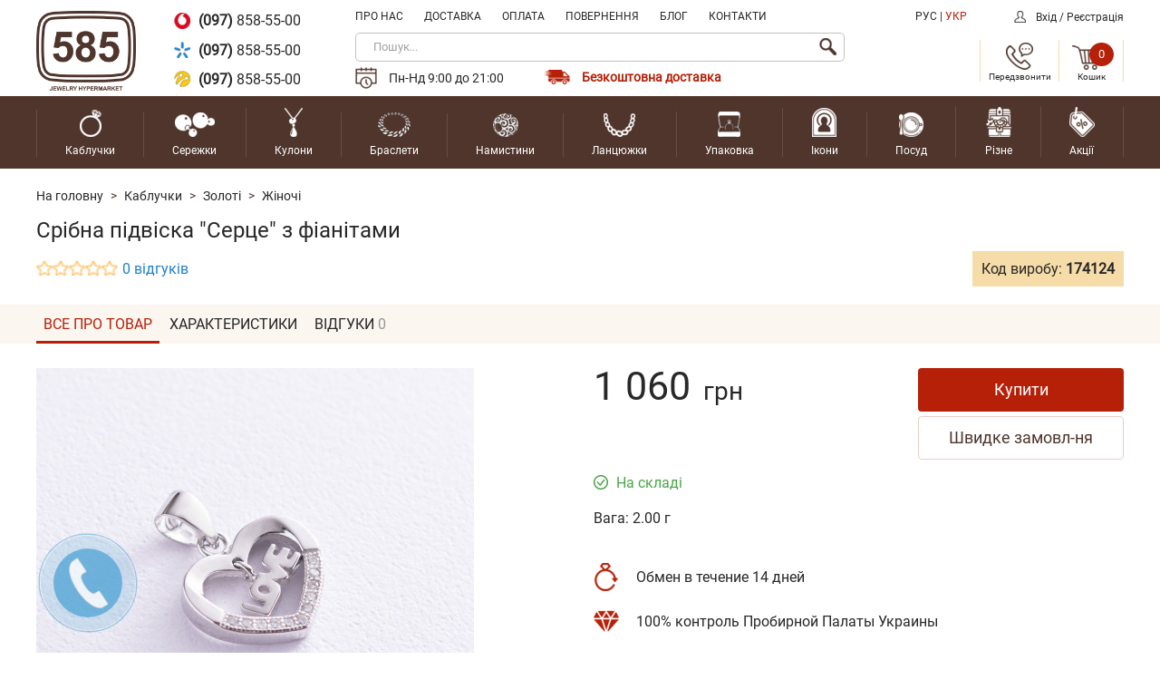

--- FILE ---
content_type: text/html; charset=utf-8
request_url: https://585.ua/174124-serebryanaya-podveska-serdce-s-fianitami-132252
body_size: 22503
content:
<!DOCTYPE html>
<!--[if IE]><![endif]-->
<!--[if IE 8 ]>
<html dir="ltr" lang="ua" class="ie8"><![endif]-->
<!--[if IE 9 ]>
<html dir="ltr" lang="ua" class="ie9"><![endif]-->
<!--[if (gt IE 9)|!(IE)]><!-->
<html dir="ltr" lang="ua">
<!--<![endif]-->
<head>
            <!-- Google Tag Manager -->
        <script>
            (function (w, d, s, l, i) {
                w[l] = w[l] || [];
                w[l].push({
                    'gtm.start':
                        new Date().getTime(), event: 'gtm.js',
                });
                var f = d.getElementsByTagName(s)[0],
                    j = d.createElement(s), dl = l != 'dataLayer' ? '&l=' + l : '';
                j.async = true;
                j.src =
                    'https://www.googletagmanager.com/gtm.js?id=' + i + dl;
                f.parentNode.insertBefore(j, f);
            })(window, document, 'script', 'dataLayer', 'GTM-T3K7CXQ');
        </script>
        <!-- End Google Tag Manager -->
    
    <meta charset="UTF-8"/>
    <meta name="viewport" content="width=device-width, initial-scale=1">
    <meta http-equiv="X-UA-Compatible" content="IE=edge">
    <title>Срібна підвіска "Серце" з фіанітами</title>
    <base href="https://585.ua/"/>
            <meta name="description" content="Золоті жіночі каблучки Срібна підвіска "Серце" з фіанітами"/>
                <meta name="keywords" content="[Keywords] Срібна підвіска "Серце" з фіанітами"/>
        <meta property="og:title" content="Срібна підвіска "Серце" з фіанітами"/>
    <meta property="og:type" content="website"/>
    <meta property="og:url" content="https://585.ua/174124-serebryanaya-podveska-serdce-s-fianitami-132252"/>
            <meta property="og:image" content="https://585.ua/image/catalog/logo.png"/>
        <meta property="og:site_name" content="585.ua"/>

                        <link href="https://585.ua/174124-serebryanaya-podveska-serdce-s-fianitami-132252" rel="canonical"/>
                                <link href="https://585.ua/image/catalog/logo_top.png?v=1520332407" type="image/x-icon" rel="icon"/>
                                <link href="//fonts.googleapis.com/css?family=Open+Sans:400,400i,300,700" rel="stylesheet"/>
            
    <script src="catalog/view/javascript/jquery/jquery-2.1.1.min.js" type="text/javascript"></script>
    <script src="catalog/view/javascript/jquery/jquery-ui.js" type="text/javascript"></script>

            <script src="system/storage/cache/1ce1fbef932ebd7a99763cb8511e23b4.js?v=1769094624" type="text/javascript"></script>
    
            <link href="system/storage/cache/6595c6ec7f7df8ff37b20ec2068f2f54.css?v=1769094624" type="text/css" rel="stylesheet" media="screen"/>
    
    <script type="text/javascript">
        (function () {
            try {
                dataLayer.push({
                    'event': 'fireRemarketingTag',
                    'google_tag_params': {
                        'ecomm_prodid': '174124',
                        'ecomm_pagetype': 'product',
                        'ecomm_totalvalue': 1060                    },
                });
            } catch (err) {
            }
        })();
    </script>

    </head>
<body class="product-product">
<!-- Google Tag Manager (noscript) -->
<noscript>
    <iframe src="https://www.googletagmanager.com/ns.html?id=GTM-T3K7CXQ"
            height="0" width="0" style="display:none;visibility:hidden"></iframe>
</noscript>

<div style="display: none;">
    <svg xmlns="http://www.w3.org/2000/svg" xmlns:xlink="http://www.w3.org/1999/xlink"><defs><path id="icons-icons-icons-icons-icons-icons-icons-icons-icons-question-circle-izbaa" d="M518 511a8 8 0 11-16 0 8 8 0 0116 0zm-6.77 3.06h-2.35V516h2.35zm2.77-5.19c0-.95-.4-1.66-1.18-2.14a5.56 5.56 0 00-2.96-.73c-.9 0-1.67.17-2.29.51-.98.53-1.5 1.44-1.57 2.71h2.28c0-.37.13-.73.38-1.07.26-.35.69-.52 1.3-.52.62 0 1.05.14 1.28.42.24.28.35.6.35.93 0 .3-.1.57-.31.81l-.46.4-.57.38c-.57.38-.92.71-1.06 1-.14.29-.22.81-.25 1.57h2.12c.01-.36.05-.62.1-.8.1-.26.31-.5.62-.7l.55-.37c.57-.37.96-.68 1.16-.92.34-.4.51-.9.51-1.48z"/><path id="circled-cross-kgjra" d="M593 355a12 12 0 110 24 12 12 0 010-24zm-10.28 12a10.28 10.28 0 1020.56 0 10.28 10.28 0 00-20.56 0zm15.98 4.27a1 1 0 11-1.43 1.43l-4.28-4.28-4.28 4.28a1 1 0 11-1.43-1.43l4.28-4.28-4.28-4.28a1 1 0 011.43-1.43l4.28 4.28 4.28-4.28a1 1 0 111.43 1.43l-4.28 4.28z"/><path id="clock-wd29a" d="M1306.88 563.82l-2.52 3a.5.5 0 01-.78 0l-2.52-3a.5.5 0 01-.07-.53.5.5 0 01.46-.3h1.48c-.92-4-4.53-7-8.84-7-5 0-9.07 4.04-9.07 9 0 4.97 4.07 9.01 9.07 9.01a9.13 9.13 0 007.86-4.5c.28-.48.9-.64 1.38-.36a1 1 0 01.37 1.36 11.15 11.15 0 01-9.6 5.5c-6.12 0-11.1-4.93-11.1-11s4.98-11 11.1-11c5.42 0 9.95 3.88 10.9 9h1.5c.19 0 .37.11.45.29a.5.5 0 01-.07.53zm-11.78-6.32v6.07c.42.29.7.75.74 1.28l3.51 2a1 1 0 01-.5 1.87 1 1 0 01-.5-.13l-3.51-2a1.75 1.75 0 01-1.76-3.02v-6.07a1 1 0 011.01-1 1 1 0 011.01 1zm-.25 7.5a.75.75 0 00-.76-.75.75.75 0 00-.75.75.75.75 0 001.51 0z"/><path id="courier-tmnxa" d="M1293.77 401.6c.2-.1.75-.6 1.18-.6 1.13.04.86.34 1.43.66.57.1 1.03.26 1.6.36 1.82.6 2.88 1.99 3.33 3.98.17.77-.1 2.44.12 3.08.28.8 1.08 1.24.65 2.89-.22.85-.76.84-1.19 1.38l-.53 1.27c-1 1.68-2.59 3.32-4.81 3.74-2.08.39-3.82-1.16-4.64-2.17a23.6 23.6 0 01-1.78-2.84c-.34-.46-.9-.48-1.13-1.14-.28-.84-.3-2.06.24-2.83l.36-.3-.06-1.75.53-2.6c1.08-2.64 4.49-3.03 4.7-3.13zm1.26 4.26c2.06 0 2.02-2.03.05-2.03-1.96 0-2.1 2.03-.05 2.03zm.1 1.89c-1.41 0-1.72.2-3.86 1.57-.68.28-1.56.28-1.96.84-.9 1.37.46 1.87.83 2.41 1.02 1.47 2.4 5.11 5.29 4.52 2.2-.45 3.44-2.28 4.28-4.16.51-1.17 1.82-1.12 1-2.9-.35-.33-2.16-.8-2.43-.95-1.55-.9-2.05-1.33-3.15-1.33zm-2.79 1.93l.71.06c.34.31.54.46.54 1.14-.28.61-.72.83-1.49.6-.25-.33-.41-.44-.41-1.08.17-.36.36-.48.65-.72zm4.75 0l.71.06c.35.31.55.44.54 1.14-.16.33-.3.54-.65.67l-.54.06c-.32-.16-.52-.3-.65-.67l-.06-.54c.18-.36.36-.48.65-.72zm-3.62 4.58c1.03.2 2.11.25 3.09 0l.06.06v.24c-1.16 1.26-1.9 1.29-3.27-.12l.12-.18zm-1.9 4.28a7.1 7.1 0 006.89 0l-3.39 4.58c-.11-.09-.03-.01-.12-.12l-3.38-4.46zm2.97 9.46c-3.18.06-10.32-1.19-11.35-2.96-.42-.72-.03-3.1.24-3.55 1.1-1.85 4.62-1.98 6.65-2.9-.37.9-1.4 1.44-1.54 2.48l.12.12c1.05.18 2.88-.24 3.8.18l2.08 2.83v3.8zm.95 0v-3.8l2.2-2.95 3.68-.06c.13-.06.16-.06.18-.12.02-.08.03-.2-.06-.3l-1.55-2.17c2.03.89 5.56 1.05 6.66 2.89.29.49.64 2.94.18 3.62-1.14 1.65-8.1 2.92-11.3 2.89zm4.04-4.82l-.18.24v1.56l.18.06h3.44l.06-.18v-1.56l-.18-.06-3.32-.06z"/><path id="dislike-kfcpa" d="M1525.46 1823.76c.38.47.56.98.54 1.5a2.26 2.26 0 01-.5 1.3c.25.6.34 1.56-.5 2.3-.61.55-1.66.8-3.1.73a16.02 16.02 0 01-2.52-.36c-.02.24.02.84.48 2.19.54 1.6.51 2.83-.1 3.65a2.5 2.5 0 01-1.97.93.98.98 0 01-.75-.33c-.43-.49-.38-1.38-.32-1.8-.52-1.33-1.95-4.6-3.16-5.5l-.06-.06c-.36-.36-.6-.76-.76-1.1-.23.12-.49.18-.77.18h-2.36c-.89 0-1.61-.7-1.61-1.56v-6.12c0-.86.72-1.56 1.61-1.56h2.36c.35 0 .67.1.93.28l.91-.1a39.2 39.2 0 015.16-.28c.46-.03.9-.05 1.3-.05.7 0 1.3.05 1.8.16 1.19.24 2 .73 2.4 1.45.32.55.32 1.1.27 1.44a2.37 2.37 0 01.72 2.71zm-15.85-4.6a.56.56 0 00-.56.55v6.12c0 .3.25.55.56.55h2.36c.32 0 .57-.25.57-.55v-6.11c0-.3-.26-.55-.57-.55h-2.36zm14.86 5.04a.5.5 0 01-.07-.61s.16-.27.18-.63c.02-.5-.22-.93-.73-1.3a.5.5 0 01-.18-.58s.17-.5-.1-.97c-.26-.45-.84-.78-1.72-.96-.7-.15-1.65-.17-2.82-.08h-.05c-2.5-.05-5 .26-5.04.27l-.4.04c.03.1.04.22.04.33v6.12c0 .16-.02.32-.07.47.07.25.26.81.72 1.3 1.74 1.33 3.44 5.85 3.51 6.05.03.08.04.16.03.25-.07.42-.05.94.05 1.1.2-.01.75-.07 1.09-.52.4-.53.38-1.48-.05-2.73-.65-1.92-.7-2.93-.19-3.37.26-.22.6-.24.85-.15.23.05.46.1.67.13l.05.01c1.19.26 3.32.41 4.06-.24.63-.56.18-1.3.13-1.38a.5.5 0 01.1-.65s.4-.38.42-.88c.02-.34-.15-.68-.48-1.02z"/><path id="equal-2eaga" d="M1303.04 1317.05c0-1.08.8-1.95 1.8-1.95h26.4c.99 0 1.8.87 1.8 1.95s-.81 1.95-1.8 1.95h-26.4c-1 0-1.8-.87-1.8-1.95zm0-9.1c0-1.08.8-1.95 1.8-1.95h26.4c.99 0 1.8.87 1.8 1.95s-.81 1.95-1.8 1.95h-26.4c-1 0-1.8-.87-1.8-1.95z"/><path id="icons-icons-question-circle-izbaa" d="M518 511a8 8 0 11-16 0 8 8 0 0116 0zm-6.77 3.06h-2.35V516h2.35zm2.77-5.19c0-.95-.4-1.66-1.18-2.14a5.56 5.56 0 00-2.96-.73c-.9 0-1.67.17-2.29.51-.98.53-1.5 1.44-1.57 2.71h2.28c0-.37.13-.73.38-1.07.26-.35.69-.52 1.3-.52.62 0 1.05.14 1.28.42.24.28.35.6.35.93 0 .3-.1.57-.31.81l-.46.4-.57.38c-.57.38-.92.71-1.06 1-.14.29-.22.81-.25 1.57h2.12c.01-.36.05-.62.1-.8.1-.26.31-.5.62-.7l.55-.37c.57-.37.96-.68 1.16-.92.34-.4.51-.9.51-1.48z"/><path id="icons-circled-cross-kgjra" d="M593 355a12 12 0 110 24 12 12 0 010-24zm-10.28 12a10.28 10.28 0 1020.56 0 10.28 10.28 0 00-20.56 0zm15.98 4.27a1 1 0 11-1.43 1.43l-4.28-4.28-4.28 4.28a1 1 0 11-1.43-1.43l4.28-4.28-4.28-4.28a1 1 0 011.43-1.43l4.28 4.28 4.28-4.28a1 1 0 111.43 1.43l-4.28 4.28z"/><path id="icons-clock-wd29a" d="M1306.88 563.82l-2.52 3a.5.5 0 01-.78 0l-2.52-3a.5.5 0 01-.07-.53.5.5 0 01.46-.3h1.48c-.92-4-4.53-7-8.84-7-5 0-9.07 4.04-9.07 9 0 4.97 4.07 9.01 9.07 9.01a9.13 9.13 0 007.86-4.5c.28-.48.9-.64 1.38-.36a1 1 0 01.37 1.36 11.15 11.15 0 01-9.6 5.5c-6.12 0-11.1-4.93-11.1-11s4.98-11 11.1-11c5.42 0 9.95 3.88 10.9 9h1.5c.19 0 .37.11.45.29a.5.5 0 01-.07.53zm-11.78-6.32v6.07c.42.29.7.75.74 1.28l3.51 2a1 1 0 01-.5 1.87 1 1 0 01-.5-.13l-3.51-2a1.75 1.75 0 01-1.76-3.02v-6.07a1 1 0 011.01-1 1 1 0 011.01 1zm-.25 7.5a.75.75 0 00-.76-.75.75.75 0 00-.75.75.75.75 0 001.51 0z"/><path id="icons-courier-tmnxa" d="M1293.77 401.6c.2-.1.75-.6 1.18-.6 1.13.04.86.34 1.43.66.57.1 1.03.26 1.6.36 1.82.6 2.88 1.99 3.33 3.98.17.77-.1 2.44.12 3.08.28.8 1.08 1.24.65 2.89-.22.85-.76.84-1.19 1.38l-.53 1.27c-1 1.68-2.59 3.32-4.81 3.74-2.08.39-3.82-1.16-4.64-2.17a23.6 23.6 0 01-1.78-2.84c-.34-.46-.9-.48-1.13-1.14-.28-.84-.3-2.06.24-2.83l.36-.3-.06-1.75.53-2.6c1.08-2.64 4.49-3.03 4.7-3.13zm1.26 4.26c2.06 0 2.02-2.03.05-2.03-1.96 0-2.1 2.03-.05 2.03zm.1 1.89c-1.41 0-1.72.2-3.86 1.57-.68.28-1.56.28-1.96.84-.9 1.37.46 1.87.83 2.41 1.02 1.47 2.4 5.11 5.29 4.52 2.2-.45 3.44-2.28 4.28-4.16.51-1.17 1.82-1.12 1-2.9-.35-.33-2.16-.8-2.43-.95-1.55-.9-2.05-1.33-3.15-1.33zm-2.79 1.93l.71.06c.34.31.54.46.54 1.14-.28.61-.72.83-1.49.6-.25-.33-.41-.44-.41-1.08.17-.36.36-.48.65-.72zm4.75 0l.71.06c.35.31.55.44.54 1.14-.16.33-.3.54-.65.67l-.54.06c-.32-.16-.52-.3-.65-.67l-.06-.54c.18-.36.36-.48.65-.72zm-3.62 4.58c1.03.2 2.11.25 3.09 0l.06.06v.24c-1.16 1.26-1.9 1.29-3.27-.12l.12-.18zm-1.9 4.28a7.1 7.1 0 006.89 0l-3.39 4.58c-.11-.09-.03-.01-.12-.12l-3.38-4.46zm2.97 9.46c-3.18.06-10.32-1.19-11.35-2.96-.42-.72-.03-3.1.24-3.55 1.1-1.85 4.62-1.98 6.65-2.9-.37.9-1.4 1.44-1.54 2.48l.12.12c1.05.18 2.88-.24 3.8.18l2.08 2.83v3.8zm.95 0v-3.8l2.2-2.95 3.68-.06c.13-.06.16-.06.18-.12.02-.08.03-.2-.06-.3l-1.55-2.17c2.03.89 5.56 1.05 6.66 2.89.29.49.64 2.94.18 3.62-1.14 1.65-8.1 2.92-11.3 2.89zm4.04-4.82l-.18.24v1.56l.18.06h3.44l.06-.18v-1.56l-.18-.06-3.32-.06z"/><path id="icons-dislike-kfcpa" d="M1525.46 1823.76c.38.47.56.98.54 1.5a2.26 2.26 0 01-.5 1.3c.25.6.34 1.56-.5 2.3-.61.55-1.66.8-3.1.73a16.02 16.02 0 01-2.52-.36c-.02.24.02.84.48 2.19.54 1.6.51 2.83-.1 3.65a2.5 2.5 0 01-1.97.93.98.98 0 01-.75-.33c-.43-.49-.38-1.38-.32-1.8-.52-1.33-1.95-4.6-3.16-5.5l-.06-.06c-.36-.36-.6-.76-.76-1.1-.23.12-.49.18-.77.18h-2.36c-.89 0-1.61-.7-1.61-1.56v-6.12c0-.86.72-1.56 1.61-1.56h2.36c.35 0 .67.1.93.28l.91-.1a39.2 39.2 0 015.16-.28c.46-.03.9-.05 1.3-.05.7 0 1.3.05 1.8.16 1.19.24 2 .73 2.4 1.45.32.55.32 1.1.27 1.44a2.37 2.37 0 01.72 2.71zm-15.85-4.6a.56.56 0 00-.56.55v6.12c0 .3.25.55.56.55h2.36c.32 0 .57-.25.57-.55v-6.11c0-.3-.26-.55-.57-.55h-2.36zm14.86 5.04a.5.5 0 01-.07-.61s.16-.27.18-.63c.02-.5-.22-.93-.73-1.3a.5.5 0 01-.18-.58s.17-.5-.1-.97c-.26-.45-.84-.78-1.72-.96-.7-.15-1.65-.17-2.82-.08h-.05c-2.5-.05-5 .26-5.04.27l-.4.04c.03.1.04.22.04.33v6.12c0 .16-.02.32-.07.47.07.25.26.81.72 1.3 1.74 1.33 3.44 5.85 3.51 6.05.03.08.04.16.03.25-.07.42-.05.94.05 1.1.2-.01.75-.07 1.09-.52.4-.53.38-1.48-.05-2.73-.65-1.92-.7-2.93-.19-3.37.26-.22.6-.24.85-.15.23.05.46.1.67.13l.05.01c1.19.26 3.32.41 4.06-.24.63-.56.18-1.3.13-1.38a.5.5 0 01.1-.65s.4-.38.42-.88c.02-.34-.15-.68-.48-1.02z"/><path id="icons-equal-2eaga" d="M1303.04 1317.05c0-1.08.8-1.95 1.8-1.95h26.4c.99 0 1.8.87 1.8 1.95s-.81 1.95-1.8 1.95h-26.4c-1 0-1.8-.87-1.8-1.95zm0-9.1c0-1.08.8-1.95 1.8-1.95h26.4c.99 0 1.8.87 1.8 1.95s-.81 1.95-1.8 1.95h-26.4c-1 0-1.8-.87-1.8-1.95z"/><path id="icons-icons-icons-icons-icons-icons-icons-icons-icons-plus-mvqta" d="M843.38 1310.26h-11.52v-11.52a1.74 1.74 0 00-3.48 0v11.52h-11.52a1.74 1.74 0 000 3.48h11.52v11.52a1.74 1.74 0 103.48 0v-11.52h11.52a1.74 1.74 0 100-3.48z"/><path id="icons-icons-circled-cross-kgjra" d="M593 355a12 12 0 110 24 12 12 0 010-24zm-10.28 12a10.28 10.28 0 1020.56 0 10.28 10.28 0 00-20.56 0zm15.98 4.27a1 1 0 11-1.43 1.43l-4.28-4.28-4.28 4.28a1 1 0 11-1.43-1.43l4.28-4.28-4.28-4.28a1 1 0 011.43-1.43l4.28 4.28 4.28-4.28a1 1 0 111.43 1.43l-4.28 4.28z"/><path id="icons-icons-clock-wd29a" d="M1306.88 563.82l-2.52 3a.5.5 0 01-.78 0l-2.52-3a.5.5 0 01-.07-.53.5.5 0 01.46-.3h1.48c-.92-4-4.53-7-8.84-7-5 0-9.07 4.04-9.07 9 0 4.97 4.07 9.01 9.07 9.01a9.13 9.13 0 007.86-4.5c.28-.48.9-.64 1.38-.36a1 1 0 01.37 1.36 11.15 11.15 0 01-9.6 5.5c-6.12 0-11.1-4.93-11.1-11s4.98-11 11.1-11c5.42 0 9.95 3.88 10.9 9h1.5c.19 0 .37.11.45.29a.5.5 0 01-.07.53zm-11.78-6.32v6.07c.42.29.7.75.74 1.28l3.51 2a1 1 0 01-.5 1.87 1 1 0 01-.5-.13l-3.51-2a1.75 1.75 0 01-1.76-3.02v-6.07a1 1 0 011.01-1 1 1 0 011.01 1zm-.25 7.5a.75.75 0 00-.76-.75.75.75 0 00-.75.75.75.75 0 001.51 0z"/><path id="icons-icons-courier-tmnxa" d="M1293.77 401.6c.2-.1.75-.6 1.18-.6 1.13.04.86.34 1.43.66.57.1 1.03.26 1.6.36 1.82.6 2.88 1.99 3.33 3.98.17.77-.1 2.44.12 3.08.28.8 1.08 1.24.65 2.89-.22.85-.76.84-1.19 1.38l-.53 1.27c-1 1.68-2.59 3.32-4.81 3.74-2.08.39-3.82-1.16-4.64-2.17a23.6 23.6 0 01-1.78-2.84c-.34-.46-.9-.48-1.13-1.14-.28-.84-.3-2.06.24-2.83l.36-.3-.06-1.75.53-2.6c1.08-2.64 4.49-3.03 4.7-3.13zm1.26 4.26c2.06 0 2.02-2.03.05-2.03-1.96 0-2.1 2.03-.05 2.03zm.1 1.89c-1.41 0-1.72.2-3.86 1.57-.68.28-1.56.28-1.96.84-.9 1.37.46 1.87.83 2.41 1.02 1.47 2.4 5.11 5.29 4.52 2.2-.45 3.44-2.28 4.28-4.16.51-1.17 1.82-1.12 1-2.9-.35-.33-2.16-.8-2.43-.95-1.55-.9-2.05-1.33-3.15-1.33zm-2.79 1.93l.71.06c.34.31.54.46.54 1.14-.28.61-.72.83-1.49.6-.25-.33-.41-.44-.41-1.08.17-.36.36-.48.65-.72zm4.75 0l.71.06c.35.31.55.44.54 1.14-.16.33-.3.54-.65.67l-.54.06c-.32-.16-.52-.3-.65-.67l-.06-.54c.18-.36.36-.48.65-.72zm-3.62 4.58c1.03.2 2.11.25 3.09 0l.06.06v.24c-1.16 1.26-1.9 1.29-3.27-.12l.12-.18zm-1.9 4.28a7.1 7.1 0 006.89 0l-3.39 4.58c-.11-.09-.03-.01-.12-.12l-3.38-4.46zm2.97 9.46c-3.18.06-10.32-1.19-11.35-2.96-.42-.72-.03-3.1.24-3.55 1.1-1.85 4.62-1.98 6.65-2.9-.37.9-1.4 1.44-1.54 2.48l.12.12c1.05.18 2.88-.24 3.8.18l2.08 2.83v3.8zm.95 0v-3.8l2.2-2.95 3.68-.06c.13-.06.16-.06.18-.12.02-.08.03-.2-.06-.3l-1.55-2.17c2.03.89 5.56 1.05 6.66 2.89.29.49.64 2.94.18 3.62-1.14 1.65-8.1 2.92-11.3 2.89zm4.04-4.82l-.18.24v1.56l.18.06h3.44l.06-.18v-1.56l-.18-.06-3.32-.06z"/><path id="icons-icons-dislike-kfcpa" d="M1525.46 1823.76c.38.47.56.98.54 1.5a2.26 2.26 0 01-.5 1.3c.25.6.34 1.56-.5 2.3-.61.55-1.66.8-3.1.73a16.02 16.02 0 01-2.52-.36c-.02.24.02.84.48 2.19.54 1.6.51 2.83-.1 3.65a2.5 2.5 0 01-1.97.93.98.98 0 01-.75-.33c-.43-.49-.38-1.38-.32-1.8-.52-1.33-1.95-4.6-3.16-5.5l-.06-.06c-.36-.36-.6-.76-.76-1.1-.23.12-.49.18-.77.18h-2.36c-.89 0-1.61-.7-1.61-1.56v-6.12c0-.86.72-1.56 1.61-1.56h2.36c.35 0 .67.1.93.28l.91-.1a39.2 39.2 0 015.16-.28c.46-.03.9-.05 1.3-.05.7 0 1.3.05 1.8.16 1.19.24 2 .73 2.4 1.45.32.55.32 1.1.27 1.44a2.37 2.37 0 01.72 2.71zm-15.85-4.6a.56.56 0 00-.56.55v6.12c0 .3.25.55.56.55h2.36c.32 0 .57-.25.57-.55v-6.11c0-.3-.26-.55-.57-.55h-2.36zm14.86 5.04a.5.5 0 01-.07-.61s.16-.27.18-.63c.02-.5-.22-.93-.73-1.3a.5.5 0 01-.18-.58s.17-.5-.1-.97c-.26-.45-.84-.78-1.72-.96-.7-.15-1.65-.17-2.82-.08h-.05c-2.5-.05-5 .26-5.04.27l-.4.04c.03.1.04.22.04.33v6.12c0 .16-.02.32-.07.47.07.25.26.81.72 1.3 1.74 1.33 3.44 5.85 3.51 6.05.03.08.04.16.03.25-.07.42-.05.94.05 1.1.2-.01.75-.07 1.09-.52.4-.53.38-1.48-.05-2.73-.65-1.92-.7-2.93-.19-3.37.26-.22.6-.24.85-.15.23.05.46.1.67.13l.05.01c1.19.26 3.32.41 4.06-.24.63-.56.18-1.3.13-1.38a.5.5 0 01.1-.65s.4-.38.42-.88c.02-.34-.15-.68-.48-1.02z"/><path id="icons-icons-equal-2eaga" d="M1303.04 1317.05c0-1.08.8-1.95 1.8-1.95h26.4c.99 0 1.8.87 1.8 1.95s-.81 1.95-1.8 1.95h-26.4c-1 0-1.8-.87-1.8-1.95zm0-9.1c0-1.08.8-1.95 1.8-1.95h26.4c.99 0 1.8.87 1.8 1.95s-.81 1.95-1.8 1.95h-26.4c-1 0-1.8-.87-1.8-1.95z"/><path id="icons-icons-icons-icons-question-circle-izbaa" d="M518 511a8 8 0 11-16 0 8 8 0 0116 0zm-6.77 3.06h-2.35V516h2.35zm2.77-5.19c0-.95-.4-1.66-1.18-2.14a5.56 5.56 0 00-2.96-.73c-.9 0-1.67.17-2.29.51-.98.53-1.5 1.44-1.57 2.71h2.28c0-.37.13-.73.38-1.07.26-.35.69-.52 1.3-.52.62 0 1.05.14 1.28.42.24.28.35.6.35.93 0 .3-.1.57-.31.81l-.46.4-.57.38c-.57.38-.92.71-1.06 1-.14.29-.22.81-.25 1.57h2.12c.01-.36.05-.62.1-.8.1-.26.31-.5.62-.7l.55-.37c.57-.37.96-.68 1.16-.92.34-.4.51-.9.51-1.48z"/><path id="icons-icons-icons-circled-cross-kgjra" d="M593 355a12 12 0 110 24 12 12 0 010-24zm-10.28 12a10.28 10.28 0 1020.56 0 10.28 10.28 0 00-20.56 0zm15.98 4.27a1 1 0 11-1.43 1.43l-4.28-4.28-4.28 4.28a1 1 0 11-1.43-1.43l4.28-4.28-4.28-4.28a1 1 0 011.43-1.43l4.28 4.28 4.28-4.28a1 1 0 111.43 1.43l-4.28 4.28z"/><path id="icons-icons-icons-clock-wd29a" d="M1306.88 563.82l-2.52 3a.5.5 0 01-.78 0l-2.52-3a.5.5 0 01-.07-.53.5.5 0 01.46-.3h1.48c-.92-4-4.53-7-8.84-7-5 0-9.07 4.04-9.07 9 0 4.97 4.07 9.01 9.07 9.01a9.13 9.13 0 007.86-4.5c.28-.48.9-.64 1.38-.36a1 1 0 01.37 1.36 11.15 11.15 0 01-9.6 5.5c-6.12 0-11.1-4.93-11.1-11s4.98-11 11.1-11c5.42 0 9.95 3.88 10.9 9h1.5c.19 0 .37.11.45.29a.5.5 0 01-.07.53zm-11.78-6.32v6.07c.42.29.7.75.74 1.28l3.51 2a1 1 0 01-.5 1.87 1 1 0 01-.5-.13l-3.51-2a1.75 1.75 0 01-1.76-3.02v-6.07a1 1 0 011.01-1 1 1 0 011.01 1zm-.25 7.5a.75.75 0 00-.76-.75.75.75 0 00-.75.75.75.75 0 001.51 0z"/><path id="icons-icons-icons-courier-tmnxa" d="M1293.77 401.6c.2-.1.75-.6 1.18-.6 1.13.04.86.34 1.43.66.57.1 1.03.26 1.6.36 1.82.6 2.88 1.99 3.33 3.98.17.77-.1 2.44.12 3.08.28.8 1.08 1.24.65 2.89-.22.85-.76.84-1.19 1.38l-.53 1.27c-1 1.68-2.59 3.32-4.81 3.74-2.08.39-3.82-1.16-4.64-2.17a23.6 23.6 0 01-1.78-2.84c-.34-.46-.9-.48-1.13-1.14-.28-.84-.3-2.06.24-2.83l.36-.3-.06-1.75.53-2.6c1.08-2.64 4.49-3.03 4.7-3.13zm1.26 4.26c2.06 0 2.02-2.03.05-2.03-1.96 0-2.1 2.03-.05 2.03zm.1 1.89c-1.41 0-1.72.2-3.86 1.57-.68.28-1.56.28-1.96.84-.9 1.37.46 1.87.83 2.41 1.02 1.47 2.4 5.11 5.29 4.52 2.2-.45 3.44-2.28 4.28-4.16.51-1.17 1.82-1.12 1-2.9-.35-.33-2.16-.8-2.43-.95-1.55-.9-2.05-1.33-3.15-1.33zm-2.79 1.93l.71.06c.34.31.54.46.54 1.14-.28.61-.72.83-1.49.6-.25-.33-.41-.44-.41-1.08.17-.36.36-.48.65-.72zm4.75 0l.71.06c.35.31.55.44.54 1.14-.16.33-.3.54-.65.67l-.54.06c-.32-.16-.52-.3-.65-.67l-.06-.54c.18-.36.36-.48.65-.72zm-3.62 4.58c1.03.2 2.11.25 3.09 0l.06.06v.24c-1.16 1.26-1.9 1.29-3.27-.12l.12-.18zm-1.9 4.28a7.1 7.1 0 006.89 0l-3.39 4.58c-.11-.09-.03-.01-.12-.12l-3.38-4.46zm2.97 9.46c-3.18.06-10.32-1.19-11.35-2.96-.42-.72-.03-3.1.24-3.55 1.1-1.85 4.62-1.98 6.65-2.9-.37.9-1.4 1.44-1.54 2.48l.12.12c1.05.18 2.88-.24 3.8.18l2.08 2.83v3.8zm.95 0v-3.8l2.2-2.95 3.68-.06c.13-.06.16-.06.18-.12.02-.08.03-.2-.06-.3l-1.55-2.17c2.03.89 5.56 1.05 6.66 2.89.29.49.64 2.94.18 3.62-1.14 1.65-8.1 2.92-11.3 2.89zm4.04-4.82l-.18.24v1.56l.18.06h3.44l.06-.18v-1.56l-.18-.06-3.32-.06z"/><path id="icons-icons-icons-dislike-kfcpa" d="M1525.46 1823.76c.38.47.56.98.54 1.5a2.26 2.26 0 01-.5 1.3c.25.6.34 1.56-.5 2.3-.61.55-1.66.8-3.1.73a16.02 16.02 0 01-2.52-.36c-.02.24.02.84.48 2.19.54 1.6.51 2.83-.1 3.65a2.5 2.5 0 01-1.97.93.98.98 0 01-.75-.33c-.43-.49-.38-1.38-.32-1.8-.52-1.33-1.95-4.6-3.16-5.5l-.06-.06c-.36-.36-.6-.76-.76-1.1-.23.12-.49.18-.77.18h-2.36c-.89 0-1.61-.7-1.61-1.56v-6.12c0-.86.72-1.56 1.61-1.56h2.36c.35 0 .67.1.93.28l.91-.1a39.2 39.2 0 015.16-.28c.46-.03.9-.05 1.3-.05.7 0 1.3.05 1.8.16 1.19.24 2 .73 2.4 1.45.32.55.32 1.1.27 1.44a2.37 2.37 0 01.72 2.71zm-15.85-4.6a.56.56 0 00-.56.55v6.12c0 .3.25.55.56.55h2.36c.32 0 .57-.25.57-.55v-6.11c0-.3-.26-.55-.57-.55h-2.36zm14.86 5.04a.5.5 0 01-.07-.61s.16-.27.18-.63c.02-.5-.22-.93-.73-1.3a.5.5 0 01-.18-.58s.17-.5-.1-.97c-.26-.45-.84-.78-1.72-.96-.7-.15-1.65-.17-2.82-.08h-.05c-2.5-.05-5 .26-5.04.27l-.4.04c.03.1.04.22.04.33v6.12c0 .16-.02.32-.07.47.07.25.26.81.72 1.3 1.74 1.33 3.44 5.85 3.51 6.05.03.08.04.16.03.25-.07.42-.05.94.05 1.1.2-.01.75-.07 1.09-.52.4-.53.38-1.48-.05-2.73-.65-1.92-.7-2.93-.19-3.37.26-.22.6-.24.85-.15.23.05.46.1.67.13l.05.01c1.19.26 3.32.41 4.06-.24.63-.56.18-1.3.13-1.38a.5.5 0 01.1-.65s.4-.38.42-.88c.02-.34-.15-.68-.48-1.02z"/><path id="icons-icons-icons-equal-2eaga" d="M1303.04 1317.05c0-1.08.8-1.95 1.8-1.95h26.4c.99 0 1.8.87 1.8 1.95s-.81 1.95-1.8 1.95h-26.4c-1 0-1.8-.87-1.8-1.95zm0-9.1c0-1.08.8-1.95 1.8-1.95h26.4c.99 0 1.8.87 1.8 1.95s-.81 1.95-1.8 1.95h-26.4c-1 0-1.8-.87-1.8-1.95z"/><path id="icons-icons-icons-icons-icons-icons-icons-icons-icons-pickup-4cuba" d="M1307 486.22a.8.8 0 01-.82.78h-22.36a.83.83 0 01-.6-.26.76.76 0 01-.22-.6l1.97-19.03c.04-.4.39-.7.8-.7h3.66v-3.09c0-2.93 2.5-5.32 5.57-5.32a5.45 5.45 0 015.56 5.32v3.09h3.65c.42 0 .77.3.81.7l1.96 18.92.02.19zm-15.94-19.81h7.87v-3.09a3.86 3.86 0 00-3.93-3.76 3.86 3.86 0 00-3.94 3.76zm-6.03 15.95h19.93l-1.49-14.39h-2.9v1.58a.8.8 0 01-.83.78.8.8 0 01-.81-.78v-1.58h-7.87v1.58a.8.8 0 01-.81.78.8.8 0 01-.82-.78v-1.58h-2.91zm20.25 3.08l-.16-1.52h-20.25l-.15 1.52z"/><path id="icons-icons-icons-icons-circled-cross-kgjra" d="M593 355a12 12 0 110 24 12 12 0 010-24zm-10.28 12a10.28 10.28 0 1020.56 0 10.28 10.28 0 00-20.56 0zm15.98 4.27a1 1 0 11-1.43 1.43l-4.28-4.28-4.28 4.28a1 1 0 11-1.43-1.43l4.28-4.28-4.28-4.28a1 1 0 011.43-1.43l4.28 4.28 4.28-4.28a1 1 0 111.43 1.43l-4.28 4.28z"/><path id="icons-icons-icons-icons-clock-wd29a" d="M1306.88 563.82l-2.52 3a.5.5 0 01-.78 0l-2.52-3a.5.5 0 01-.07-.53.5.5 0 01.46-.3h1.48c-.92-4-4.53-7-8.84-7-5 0-9.07 4.04-9.07 9 0 4.97 4.07 9.01 9.07 9.01a9.13 9.13 0 007.86-4.5c.28-.48.9-.64 1.38-.36a1 1 0 01.37 1.36 11.15 11.15 0 01-9.6 5.5c-6.12 0-11.1-4.93-11.1-11s4.98-11 11.1-11c5.42 0 9.95 3.88 10.9 9h1.5c.19 0 .37.11.45.29a.5.5 0 01-.07.53zm-11.78-6.32v6.07c.42.29.7.75.74 1.28l3.51 2a1 1 0 01-.5 1.87 1 1 0 01-.5-.13l-3.51-2a1.75 1.75 0 01-1.76-3.02v-6.07a1 1 0 011.01-1 1 1 0 011.01 1zm-.25 7.5a.75.75 0 00-.76-.75.75.75 0 00-.75.75.75.75 0 001.51 0z"/><path id="icons-icons-icons-icons-courier-tmnxa" d="M1293.77 401.6c.2-.1.75-.6 1.18-.6 1.13.04.86.34 1.43.66.57.1 1.03.26 1.6.36 1.82.6 2.88 1.99 3.33 3.98.17.77-.1 2.44.12 3.08.28.8 1.08 1.24.65 2.89-.22.85-.76.84-1.19 1.38l-.53 1.27c-1 1.68-2.59 3.32-4.81 3.74-2.08.39-3.82-1.16-4.64-2.17a23.6 23.6 0 01-1.78-2.84c-.34-.46-.9-.48-1.13-1.14-.28-.84-.3-2.06.24-2.83l.36-.3-.06-1.75.53-2.6c1.08-2.64 4.49-3.03 4.7-3.13zm1.26 4.26c2.06 0 2.02-2.03.05-2.03-1.96 0-2.1 2.03-.05 2.03zm.1 1.89c-1.41 0-1.72.2-3.86 1.57-.68.28-1.56.28-1.96.84-.9 1.37.46 1.87.83 2.41 1.02 1.47 2.4 5.11 5.29 4.52 2.2-.45 3.44-2.28 4.28-4.16.51-1.17 1.82-1.12 1-2.9-.35-.33-2.16-.8-2.43-.95-1.55-.9-2.05-1.33-3.15-1.33zm-2.79 1.93l.71.06c.34.31.54.46.54 1.14-.28.61-.72.83-1.49.6-.25-.33-.41-.44-.41-1.08.17-.36.36-.48.65-.72zm4.75 0l.71.06c.35.31.55.44.54 1.14-.16.33-.3.54-.65.67l-.54.06c-.32-.16-.52-.3-.65-.67l-.06-.54c.18-.36.36-.48.65-.72zm-3.62 4.58c1.03.2 2.11.25 3.09 0l.06.06v.24c-1.16 1.26-1.9 1.29-3.27-.12l.12-.18zm-1.9 4.28a7.1 7.1 0 006.89 0l-3.39 4.58c-.11-.09-.03-.01-.12-.12l-3.38-4.46zm2.97 9.46c-3.18.06-10.32-1.19-11.35-2.96-.42-.72-.03-3.1.24-3.55 1.1-1.85 4.62-1.98 6.65-2.9-.37.9-1.4 1.44-1.54 2.48l.12.12c1.05.18 2.88-.24 3.8.18l2.08 2.83v3.8zm.95 0v-3.8l2.2-2.95 3.68-.06c.13-.06.16-.06.18-.12.02-.08.03-.2-.06-.3l-1.55-2.17c2.03.89 5.56 1.05 6.66 2.89.29.49.64 2.94.18 3.62-1.14 1.65-8.1 2.92-11.3 2.89zm4.04-4.82l-.18.24v1.56l.18.06h3.44l.06-.18v-1.56l-.18-.06-3.32-.06z"/><path id="icons-icons-icons-icons-dislike-kfcpa" d="M1525.46 1823.76c.38.47.56.98.54 1.5a2.26 2.26 0 01-.5 1.3c.25.6.34 1.56-.5 2.3-.61.55-1.66.8-3.1.73a16.02 16.02 0 01-2.52-.36c-.02.24.02.84.48 2.19.54 1.6.51 2.83-.1 3.65a2.5 2.5 0 01-1.97.93.98.98 0 01-.75-.33c-.43-.49-.38-1.38-.32-1.8-.52-1.33-1.95-4.6-3.16-5.5l-.06-.06c-.36-.36-.6-.76-.76-1.1-.23.12-.49.18-.77.18h-2.36c-.89 0-1.61-.7-1.61-1.56v-6.12c0-.86.72-1.56 1.61-1.56h2.36c.35 0 .67.1.93.28l.91-.1a39.2 39.2 0 015.16-.28c.46-.03.9-.05 1.3-.05.7 0 1.3.05 1.8.16 1.19.24 2 .73 2.4 1.45.32.55.32 1.1.27 1.44a2.37 2.37 0 01.72 2.71zm-15.85-4.6a.56.56 0 00-.56.55v6.12c0 .3.25.55.56.55h2.36c.32 0 .57-.25.57-.55v-6.11c0-.3-.26-.55-.57-.55h-2.36zm14.86 5.04a.5.5 0 01-.07-.61s.16-.27.18-.63c.02-.5-.22-.93-.73-1.3a.5.5 0 01-.18-.58s.17-.5-.1-.97c-.26-.45-.84-.78-1.72-.96-.7-.15-1.65-.17-2.82-.08h-.05c-2.5-.05-5 .26-5.04.27l-.4.04c.03.1.04.22.04.33v6.12c0 .16-.02.32-.07.47.07.25.26.81.72 1.3 1.74 1.33 3.44 5.85 3.51 6.05.03.08.04.16.03.25-.07.42-.05.94.05 1.1.2-.01.75-.07 1.09-.52.4-.53.38-1.48-.05-2.73-.65-1.92-.7-2.93-.19-3.37.26-.22.6-.24.85-.15.23.05.46.1.67.13l.05.01c1.19.26 3.32.41 4.06-.24.63-.56.18-1.3.13-1.38a.5.5 0 01.1-.65s.4-.38.42-.88c.02-.34-.15-.68-.48-1.02z"/><path id="icons-icons-icons-icons-equal-2eaga" d="M1303.04 1317.05c0-1.08.8-1.95 1.8-1.95h26.4c.99 0 1.8.87 1.8 1.95s-.81 1.95-1.8 1.95h-26.4c-1 0-1.8-.87-1.8-1.95zm0-9.1c0-1.08.8-1.95 1.8-1.95h26.4c.99 0 1.8.87 1.8 1.95s-.81 1.95-1.8 1.95h-26.4c-1 0-1.8-.87-1.8-1.95z"/><path id="icons-icons-icons-icons-icons-icons-question-circle-izbaa" d="M518 511a8 8 0 11-16 0 8 8 0 0116 0zm-6.77 3.06h-2.35V516h2.35zm2.77-5.19c0-.95-.4-1.66-1.18-2.14a5.56 5.56 0 00-2.96-.73c-.9 0-1.67.17-2.29.51-.98.53-1.5 1.44-1.57 2.71h2.28c0-.37.13-.73.38-1.07.26-.35.69-.52 1.3-.52.62 0 1.05.14 1.28.42.24.28.35.6.35.93 0 .3-.1.57-.31.81l-.46.4-.57.38c-.57.38-.92.71-1.06 1-.14.29-.22.81-.25 1.57h2.12c.01-.36.05-.62.1-.8.1-.26.31-.5.62-.7l.55-.37c.57-.37.96-.68 1.16-.92.34-.4.51-.9.51-1.48z"/><path id="icons-icons-icons-icons-icons-circled-cross-kgjra" d="M593 355a12 12 0 110 24 12 12 0 010-24zm-10.28 12a10.28 10.28 0 1020.56 0 10.28 10.28 0 00-20.56 0zm15.98 4.27a1 1 0 11-1.43 1.43l-4.28-4.28-4.28 4.28a1 1 0 11-1.43-1.43l4.28-4.28-4.28-4.28a1 1 0 011.43-1.43l4.28 4.28 4.28-4.28a1 1 0 111.43 1.43l-4.28 4.28z"/><path id="icons-icons-icons-icons-icons-clock-wd29a" d="M1306.88 563.82l-2.52 3a.5.5 0 01-.78 0l-2.52-3a.5.5 0 01-.07-.53.5.5 0 01.46-.3h1.48c-.92-4-4.53-7-8.84-7-5 0-9.07 4.04-9.07 9 0 4.97 4.07 9.01 9.07 9.01a9.13 9.13 0 007.86-4.5c.28-.48.9-.64 1.38-.36a1 1 0 01.37 1.36 11.15 11.15 0 01-9.6 5.5c-6.12 0-11.1-4.93-11.1-11s4.98-11 11.1-11c5.42 0 9.95 3.88 10.9 9h1.5c.19 0 .37.11.45.29a.5.5 0 01-.07.53zm-11.78-6.32v6.07c.42.29.7.75.74 1.28l3.51 2a1 1 0 01-.5 1.87 1 1 0 01-.5-.13l-3.51-2a1.75 1.75 0 01-1.76-3.02v-6.07a1 1 0 011.01-1 1 1 0 011.01 1zm-.25 7.5a.75.75 0 00-.76-.75.75.75 0 00-.75.75.75.75 0 001.51 0z"/><path id="icons-icons-icons-icons-icons-courier-tmnxa" d="M1293.77 401.6c.2-.1.75-.6 1.18-.6 1.13.04.86.34 1.43.66.57.1 1.03.26 1.6.36 1.82.6 2.88 1.99 3.33 3.98.17.77-.1 2.44.12 3.08.28.8 1.08 1.24.65 2.89-.22.85-.76.84-1.19 1.38l-.53 1.27c-1 1.68-2.59 3.32-4.81 3.74-2.08.39-3.82-1.16-4.64-2.17a23.6 23.6 0 01-1.78-2.84c-.34-.46-.9-.48-1.13-1.14-.28-.84-.3-2.06.24-2.83l.36-.3-.06-1.75.53-2.6c1.08-2.64 4.49-3.03 4.7-3.13zm1.26 4.26c2.06 0 2.02-2.03.05-2.03-1.96 0-2.1 2.03-.05 2.03zm.1 1.89c-1.41 0-1.72.2-3.86 1.57-.68.28-1.56.28-1.96.84-.9 1.37.46 1.87.83 2.41 1.02 1.47 2.4 5.11 5.29 4.52 2.2-.45 3.44-2.28 4.28-4.16.51-1.17 1.82-1.12 1-2.9-.35-.33-2.16-.8-2.43-.95-1.55-.9-2.05-1.33-3.15-1.33zm-2.79 1.93l.71.06c.34.31.54.46.54 1.14-.28.61-.72.83-1.49.6-.25-.33-.41-.44-.41-1.08.17-.36.36-.48.65-.72zm4.75 0l.71.06c.35.31.55.44.54 1.14-.16.33-.3.54-.65.67l-.54.06c-.32-.16-.52-.3-.65-.67l-.06-.54c.18-.36.36-.48.65-.72zm-3.62 4.58c1.03.2 2.11.25 3.09 0l.06.06v.24c-1.16 1.26-1.9 1.29-3.27-.12l.12-.18zm-1.9 4.28a7.1 7.1 0 006.89 0l-3.39 4.58c-.11-.09-.03-.01-.12-.12l-3.38-4.46zm2.97 9.46c-3.18.06-10.32-1.19-11.35-2.96-.42-.72-.03-3.1.24-3.55 1.1-1.85 4.62-1.98 6.65-2.9-.37.9-1.4 1.44-1.54 2.48l.12.12c1.05.18 2.88-.24 3.8.18l2.08 2.83v3.8zm.95 0v-3.8l2.2-2.95 3.68-.06c.13-.06.16-.06.18-.12.02-.08.03-.2-.06-.3l-1.55-2.17c2.03.89 5.56 1.05 6.66 2.89.29.49.64 2.94.18 3.62-1.14 1.65-8.1 2.92-11.3 2.89zm4.04-4.82l-.18.24v1.56l.18.06h3.44l.06-.18v-1.56l-.18-.06-3.32-.06z"/><path id="icons-icons-icons-icons-icons-dislike-kfcpa" d="M1525.46 1823.76c.38.47.56.98.54 1.5a2.26 2.26 0 01-.5 1.3c.25.6.34 1.56-.5 2.3-.61.55-1.66.8-3.1.73a16.02 16.02 0 01-2.52-.36c-.02.24.02.84.48 2.19.54 1.6.51 2.83-.1 3.65a2.5 2.5 0 01-1.97.93.98.98 0 01-.75-.33c-.43-.49-.38-1.38-.32-1.8-.52-1.33-1.95-4.6-3.16-5.5l-.06-.06c-.36-.36-.6-.76-.76-1.1-.23.12-.49.18-.77.18h-2.36c-.89 0-1.61-.7-1.61-1.56v-6.12c0-.86.72-1.56 1.61-1.56h2.36c.35 0 .67.1.93.28l.91-.1a39.2 39.2 0 015.16-.28c.46-.03.9-.05 1.3-.05.7 0 1.3.05 1.8.16 1.19.24 2 .73 2.4 1.45.32.55.32 1.1.27 1.44a2.37 2.37 0 01.72 2.71zm-15.85-4.6a.56.56 0 00-.56.55v6.12c0 .3.25.55.56.55h2.36c.32 0 .57-.25.57-.55v-6.11c0-.3-.26-.55-.57-.55h-2.36zm14.86 5.04a.5.5 0 01-.07-.61s.16-.27.18-.63c.02-.5-.22-.93-.73-1.3a.5.5 0 01-.18-.58s.17-.5-.1-.97c-.26-.45-.84-.78-1.72-.96-.7-.15-1.65-.17-2.82-.08h-.05c-2.5-.05-5 .26-5.04.27l-.4.04c.03.1.04.22.04.33v6.12c0 .16-.02.32-.07.47.07.25.26.81.72 1.3 1.74 1.33 3.44 5.85 3.51 6.05.03.08.04.16.03.25-.07.42-.05.94.05 1.1.2-.01.75-.07 1.09-.52.4-.53.38-1.48-.05-2.73-.65-1.92-.7-2.93-.19-3.37.26-.22.6-.24.85-.15.23.05.46.1.67.13l.05.01c1.19.26 3.32.41 4.06-.24.63-.56.18-1.3.13-1.38a.5.5 0 01.1-.65s.4-.38.42-.88c.02-.34-.15-.68-.48-1.02z"/><path id="icons-icons-icons-icons-icons-equal-2eaga" d="M1303.04 1317.05c0-1.08.8-1.95 1.8-1.95h26.4c.99 0 1.8.87 1.8 1.95s-.81 1.95-1.8 1.95h-26.4c-1 0-1.8-.87-1.8-1.95zm0-9.1c0-1.08.8-1.95 1.8-1.95h26.4c.99 0 1.8.87 1.8 1.95s-.81 1.95-1.8 1.95h-26.4c-1 0-1.8-.87-1.8-1.95z"/><path id="icons-icons-icons-icons-icons-icons-icons-icons-icons-pay-v2mqa" d="M1307 619.94v7.87a2.2 2.2 0 01-2.2 2.19h-12.46a2.2 2.2 0 01-2.2-2.19v-7.87c0-1.2 1-2.2 2.2-2.2h12.46c1.21 0 2.2.99 2.2 2.2zm-1.18 2.36h-14.3v5.54c0 .44.36.8.8.8h12.7a.8.8 0 00.8-.8zm0-2.39a.8.8 0 00-.8-.8h-12.7a.8.8 0 00-.8.8v.3h14.3zm-17-.15v7.42c0 .62.16 1.2.46 1.7a2.2 2.2 0 01-2.55-1.15l-3.5-7.06a2.2 2.2 0 011-2.94l11.16-5.5a2.2 2.2 0 012.95.99l1.57 3.18h-7.73a3.37 3.37 0 00-3.37 3.36zm3.52 6.6a1.42 1.42 0 012.5-.92 1.42 1.42 0 110 1.84c-.25.3-.64.5-1.07.5-.79 0-1.43-.64-1.43-1.42z"/><path id="icons-icons-icons-icons-icons-icons-circled-cross-kgjra" d="M593 355a12 12 0 110 24 12 12 0 010-24zm-10.28 12a10.28 10.28 0 1020.56 0 10.28 10.28 0 00-20.56 0zm15.98 4.27a1 1 0 11-1.43 1.43l-4.28-4.28-4.28 4.28a1 1 0 11-1.43-1.43l4.28-4.28-4.28-4.28a1 1 0 011.43-1.43l4.28 4.28 4.28-4.28a1 1 0 111.43 1.43l-4.28 4.28z"/><path id="icons-icons-icons-icons-icons-icons-clock-wd29a" d="M1306.88 563.82l-2.52 3a.5.5 0 01-.78 0l-2.52-3a.5.5 0 01-.07-.53.5.5 0 01.46-.3h1.48c-.92-4-4.53-7-8.84-7-5 0-9.07 4.04-9.07 9 0 4.97 4.07 9.01 9.07 9.01a9.13 9.13 0 007.86-4.5c.28-.48.9-.64 1.38-.36a1 1 0 01.37 1.36 11.15 11.15 0 01-9.6 5.5c-6.12 0-11.1-4.93-11.1-11s4.98-11 11.1-11c5.42 0 9.95 3.88 10.9 9h1.5c.19 0 .37.11.45.29a.5.5 0 01-.07.53zm-11.78-6.32v6.07c.42.29.7.75.74 1.28l3.51 2a1 1 0 01-.5 1.87 1 1 0 01-.5-.13l-3.51-2a1.75 1.75 0 01-1.76-3.02v-6.07a1 1 0 011.01-1 1 1 0 011.01 1zm-.25 7.5a.75.75 0 00-.76-.75.75.75 0 00-.75.75.75.75 0 001.51 0z"/><path id="icons-icons-icons-icons-icons-icons-courier-tmnxa" d="M1293.77 401.6c.2-.1.75-.6 1.18-.6 1.13.04.86.34 1.43.66.57.1 1.03.26 1.6.36 1.82.6 2.88 1.99 3.33 3.98.17.77-.1 2.44.12 3.08.28.8 1.08 1.24.65 2.89-.22.85-.76.84-1.19 1.38l-.53 1.27c-1 1.68-2.59 3.32-4.81 3.74-2.08.39-3.82-1.16-4.64-2.17a23.6 23.6 0 01-1.78-2.84c-.34-.46-.9-.48-1.13-1.14-.28-.84-.3-2.06.24-2.83l.36-.3-.06-1.75.53-2.6c1.08-2.64 4.49-3.03 4.7-3.13zm1.26 4.26c2.06 0 2.02-2.03.05-2.03-1.96 0-2.1 2.03-.05 2.03zm.1 1.89c-1.41 0-1.72.2-3.86 1.57-.68.28-1.56.28-1.96.84-.9 1.37.46 1.87.83 2.41 1.02 1.47 2.4 5.11 5.29 4.52 2.2-.45 3.44-2.28 4.28-4.16.51-1.17 1.82-1.12 1-2.9-.35-.33-2.16-.8-2.43-.95-1.55-.9-2.05-1.33-3.15-1.33zm-2.79 1.93l.71.06c.34.31.54.46.54 1.14-.28.61-.72.83-1.49.6-.25-.33-.41-.44-.41-1.08.17-.36.36-.48.65-.72zm4.75 0l.71.06c.35.31.55.44.54 1.14-.16.33-.3.54-.65.67l-.54.06c-.32-.16-.52-.3-.65-.67l-.06-.54c.18-.36.36-.48.65-.72zm-3.62 4.58c1.03.2 2.11.25 3.09 0l.06.06v.24c-1.16 1.26-1.9 1.29-3.27-.12l.12-.18zm-1.9 4.28a7.1 7.1 0 006.89 0l-3.39 4.58c-.11-.09-.03-.01-.12-.12l-3.38-4.46zm2.97 9.46c-3.18.06-10.32-1.19-11.35-2.96-.42-.72-.03-3.1.24-3.55 1.1-1.85 4.62-1.98 6.65-2.9-.37.9-1.4 1.44-1.54 2.48l.12.12c1.05.18 2.88-.24 3.8.18l2.08 2.83v3.8zm.95 0v-3.8l2.2-2.95 3.68-.06c.13-.06.16-.06.18-.12.02-.08.03-.2-.06-.3l-1.55-2.17c2.03.89 5.56 1.05 6.66 2.89.29.49.64 2.94.18 3.62-1.14 1.65-8.1 2.92-11.3 2.89zm4.04-4.82l-.18.24v1.56l.18.06h3.44l.06-.18v-1.56l-.18-.06-3.32-.06z"/><path id="icons-icons-icons-icons-icons-icons-dislike-kfcpa" d="M1525.46 1823.76c.38.47.56.98.54 1.5a2.26 2.26 0 01-.5 1.3c.25.6.34 1.56-.5 2.3-.61.55-1.66.8-3.1.73a16.02 16.02 0 01-2.52-.36c-.02.24.02.84.48 2.19.54 1.6.51 2.83-.1 3.65a2.5 2.5 0 01-1.97.93.98.98 0 01-.75-.33c-.43-.49-.38-1.38-.32-1.8-.52-1.33-1.95-4.6-3.16-5.5l-.06-.06c-.36-.36-.6-.76-.76-1.1-.23.12-.49.18-.77.18h-2.36c-.89 0-1.61-.7-1.61-1.56v-6.12c0-.86.72-1.56 1.61-1.56h2.36c.35 0 .67.1.93.28l.91-.1a39.2 39.2 0 015.16-.28c.46-.03.9-.05 1.3-.05.7 0 1.3.05 1.8.16 1.19.24 2 .73 2.4 1.45.32.55.32 1.1.27 1.44a2.37 2.37 0 01.72 2.71zm-15.85-4.6a.56.56 0 00-.56.55v6.12c0 .3.25.55.56.55h2.36c.32 0 .57-.25.57-.55v-6.11c0-.3-.26-.55-.57-.55h-2.36zm14.86 5.04a.5.5 0 01-.07-.61s.16-.27.18-.63c.02-.5-.22-.93-.73-1.3a.5.5 0 01-.18-.58s.17-.5-.1-.97c-.26-.45-.84-.78-1.72-.96-.7-.15-1.65-.17-2.82-.08h-.05c-2.5-.05-5 .26-5.04.27l-.4.04c.03.1.04.22.04.33v6.12c0 .16-.02.32-.07.47.07.25.26.81.72 1.3 1.74 1.33 3.44 5.85 3.51 6.05.03.08.04.16.03.25-.07.42-.05.94.05 1.1.2-.01.75-.07 1.09-.52.4-.53.38-1.48-.05-2.73-.65-1.92-.7-2.93-.19-3.37.26-.22.6-.24.85-.15.23.05.46.1.67.13l.05.01c1.19.26 3.32.41 4.06-.24.63-.56.18-1.3.13-1.38a.5.5 0 01.1-.65s.4-.38.42-.88c.02-.34-.15-.68-.48-1.02z"/><path id="icons-icons-icons-icons-icons-icons-equal-2eaga" d="M1303.04 1317.05c0-1.08.8-1.95 1.8-1.95h26.4c.99 0 1.8.87 1.8 1.95s-.81 1.95-1.8 1.95h-26.4c-1 0-1.8-.87-1.8-1.95zm0-9.1c0-1.08.8-1.95 1.8-1.95h26.4c.99 0 1.8.87 1.8 1.95s-.81 1.95-1.8 1.95h-26.4c-1 0-1.8-.87-1.8-1.95z"/><path id="icons-icons-icons-icons-icons-icons-icons-icons-plus-mvqta" d="M843.38 1310.26h-11.52v-11.52a1.74 1.74 0 00-3.48 0v11.52h-11.52a1.74 1.74 0 000 3.48h11.52v11.52a1.74 1.74 0 103.48 0v-11.52h11.52a1.74 1.74 0 100-3.48z"/><path id="icons-icons-icons-icons-icons-icons-icons-circled-cross-kgjra" d="M593 355a12 12 0 110 24 12 12 0 010-24zm-10.28 12a10.28 10.28 0 1020.56 0 10.28 10.28 0 00-20.56 0zm15.98 4.27a1 1 0 11-1.43 1.43l-4.28-4.28-4.28 4.28a1 1 0 11-1.43-1.43l4.28-4.28-4.28-4.28a1 1 0 011.43-1.43l4.28 4.28 4.28-4.28a1 1 0 111.43 1.43l-4.28 4.28z"/><path id="icons-icons-icons-icons-icons-icons-icons-clock-wd29a" d="M1306.88 563.82l-2.52 3a.5.5 0 01-.78 0l-2.52-3a.5.5 0 01-.07-.53.5.5 0 01.46-.3h1.48c-.92-4-4.53-7-8.84-7-5 0-9.07 4.04-9.07 9 0 4.97 4.07 9.01 9.07 9.01a9.13 9.13 0 007.86-4.5c.28-.48.9-.64 1.38-.36a1 1 0 01.37 1.36 11.15 11.15 0 01-9.6 5.5c-6.12 0-11.1-4.93-11.1-11s4.98-11 11.1-11c5.42 0 9.95 3.88 10.9 9h1.5c.19 0 .37.11.45.29a.5.5 0 01-.07.53zm-11.78-6.32v6.07c.42.29.7.75.74 1.28l3.51 2a1 1 0 01-.5 1.87 1 1 0 01-.5-.13l-3.51-2a1.75 1.75 0 01-1.76-3.02v-6.07a1 1 0 011.01-1 1 1 0 011.01 1zm-.25 7.5a.75.75 0 00-.76-.75.75.75 0 00-.75.75.75.75 0 001.51 0z"/><path id="icons-icons-icons-icons-icons-icons-icons-courier-tmnxa" d="M1293.77 401.6c.2-.1.75-.6 1.18-.6 1.13.04.86.34 1.43.66.57.1 1.03.26 1.6.36 1.82.6 2.88 1.99 3.33 3.98.17.77-.1 2.44.12 3.08.28.8 1.08 1.24.65 2.89-.22.85-.76.84-1.19 1.38l-.53 1.27c-1 1.68-2.59 3.32-4.81 3.74-2.08.39-3.82-1.16-4.64-2.17a23.6 23.6 0 01-1.78-2.84c-.34-.46-.9-.48-1.13-1.14-.28-.84-.3-2.06.24-2.83l.36-.3-.06-1.75.53-2.6c1.08-2.64 4.49-3.03 4.7-3.13zm1.26 4.26c2.06 0 2.02-2.03.05-2.03-1.96 0-2.1 2.03-.05 2.03zm.1 1.89c-1.41 0-1.72.2-3.86 1.57-.68.28-1.56.28-1.96.84-.9 1.37.46 1.87.83 2.41 1.02 1.47 2.4 5.11 5.29 4.52 2.2-.45 3.44-2.28 4.28-4.16.51-1.17 1.82-1.12 1-2.9-.35-.33-2.16-.8-2.43-.95-1.55-.9-2.05-1.33-3.15-1.33zm-2.79 1.93l.71.06c.34.31.54.46.54 1.14-.28.61-.72.83-1.49.6-.25-.33-.41-.44-.41-1.08.17-.36.36-.48.65-.72zm4.75 0l.71.06c.35.31.55.44.54 1.14-.16.33-.3.54-.65.67l-.54.06c-.32-.16-.52-.3-.65-.67l-.06-.54c.18-.36.36-.48.65-.72zm-3.62 4.58c1.03.2 2.11.25 3.09 0l.06.06v.24c-1.16 1.26-1.9 1.29-3.27-.12l.12-.18zm-1.9 4.28a7.1 7.1 0 006.89 0l-3.39 4.58c-.11-.09-.03-.01-.12-.12l-3.38-4.46zm2.97 9.46c-3.18.06-10.32-1.19-11.35-2.96-.42-.72-.03-3.1.24-3.55 1.1-1.85 4.62-1.98 6.65-2.9-.37.9-1.4 1.44-1.54 2.48l.12.12c1.05.18 2.88-.24 3.8.18l2.08 2.83v3.8zm.95 0v-3.8l2.2-2.95 3.68-.06c.13-.06.16-.06.18-.12.02-.08.03-.2-.06-.3l-1.55-2.17c2.03.89 5.56 1.05 6.66 2.89.29.49.64 2.94.18 3.62-1.14 1.65-8.1 2.92-11.3 2.89zm4.04-4.82l-.18.24v1.56l.18.06h3.44l.06-.18v-1.56l-.18-.06-3.32-.06z"/><path id="icons-icons-icons-icons-icons-icons-icons-dislike-kfcpa" d="M1525.46 1823.76c.38.47.56.98.54 1.5a2.26 2.26 0 01-.5 1.3c.25.6.34 1.56-.5 2.3-.61.55-1.66.8-3.1.73a16.02 16.02 0 01-2.52-.36c-.02.24.02.84.48 2.19.54 1.6.51 2.83-.1 3.65a2.5 2.5 0 01-1.97.93.98.98 0 01-.75-.33c-.43-.49-.38-1.38-.32-1.8-.52-1.33-1.95-4.6-3.16-5.5l-.06-.06c-.36-.36-.6-.76-.76-1.1-.23.12-.49.18-.77.18h-2.36c-.89 0-1.61-.7-1.61-1.56v-6.12c0-.86.72-1.56 1.61-1.56h2.36c.35 0 .67.1.93.28l.91-.1a39.2 39.2 0 015.16-.28c.46-.03.9-.05 1.3-.05.7 0 1.3.05 1.8.16 1.19.24 2 .73 2.4 1.45.32.55.32 1.1.27 1.44a2.37 2.37 0 01.72 2.71zm-15.85-4.6a.56.56 0 00-.56.55v6.12c0 .3.25.55.56.55h2.36c.32 0 .57-.25.57-.55v-6.11c0-.3-.26-.55-.57-.55h-2.36zm14.86 5.04a.5.5 0 01-.07-.61s.16-.27.18-.63c.02-.5-.22-.93-.73-1.3a.5.5 0 01-.18-.58s.17-.5-.1-.97c-.26-.45-.84-.78-1.72-.96-.7-.15-1.65-.17-2.82-.08h-.05c-2.5-.05-5 .26-5.04.27l-.4.04c.03.1.04.22.04.33v6.12c0 .16-.02.32-.07.47.07.25.26.81.72 1.3 1.74 1.33 3.44 5.85 3.51 6.05.03.08.04.16.03.25-.07.42-.05.94.05 1.1.2-.01.75-.07 1.09-.52.4-.53.38-1.48-.05-2.73-.65-1.92-.7-2.93-.19-3.37.26-.22.6-.24.85-.15.23.05.46.1.67.13l.05.01c1.19.26 3.32.41 4.06-.24.63-.56.18-1.3.13-1.38a.5.5 0 01.1-.65s.4-.38.42-.88c.02-.34-.15-.68-.48-1.02z"/><path id="icons-icons-icons-icons-icons-icons-icons-equal-2eaga" d="M1303.04 1317.05c0-1.08.8-1.95 1.8-1.95h26.4c.99 0 1.8.87 1.8 1.95s-.81 1.95-1.8 1.95h-26.4c-1 0-1.8-.87-1.8-1.95zm0-9.1c0-1.08.8-1.95 1.8-1.95h26.4c.99 0 1.8.87 1.8 1.95s-.81 1.95-1.8 1.95h-26.4c-1 0-1.8-.87-1.8-1.95z"/><path id="icons-icons-icons-icons-icons-icons-icons-icons-icons-minus-7dgea" d="M1107.9 378h13.2c.5 0 .9-.67.9-1.5s-.4-1.5-.9-1.5h-13.2c-.5 0-.9.67-.9 1.5s.4 1.5.9 1.5z"/><path id="icons-icons-icons-icons-icons-icons-icons-icons-circled-cross-kgjra" d="M593 355a12 12 0 110 24 12 12 0 010-24zm-10.28 12a10.28 10.28 0 1020.56 0 10.28 10.28 0 00-20.56 0zm15.98 4.27a1 1 0 11-1.43 1.43l-4.28-4.28-4.28 4.28a1 1 0 11-1.43-1.43l4.28-4.28-4.28-4.28a1 1 0 011.43-1.43l4.28 4.28 4.28-4.28a1 1 0 111.43 1.43l-4.28 4.28z"/><path id="icons-icons-icons-icons-icons-icons-icons-icons-clock-wd29a" d="M1306.88 563.82l-2.52 3a.5.5 0 01-.78 0l-2.52-3a.5.5 0 01-.07-.53.5.5 0 01.46-.3h1.48c-.92-4-4.53-7-8.84-7-5 0-9.07 4.04-9.07 9 0 4.97 4.07 9.01 9.07 9.01a9.13 9.13 0 007.86-4.5c.28-.48.9-.64 1.38-.36a1 1 0 01.37 1.36 11.15 11.15 0 01-9.6 5.5c-6.12 0-11.1-4.93-11.1-11s4.98-11 11.1-11c5.42 0 9.95 3.88 10.9 9h1.5c.19 0 .37.11.45.29a.5.5 0 01-.07.53zm-11.78-6.32v6.07c.42.29.7.75.74 1.28l3.51 2a1 1 0 01-.5 1.87 1 1 0 01-.5-.13l-3.51-2a1.75 1.75 0 01-1.76-3.02v-6.07a1 1 0 011.01-1 1 1 0 011.01 1zm-.25 7.5a.75.75 0 00-.76-.75.75.75 0 00-.75.75.75.75 0 001.51 0z"/><path id="icons-icons-icons-icons-icons-icons-icons-icons-courier-tmnxa" d="M1293.77 401.6c.2-.1.75-.6 1.18-.6 1.13.04.86.34 1.43.66.57.1 1.03.26 1.6.36 1.82.6 2.88 1.99 3.33 3.98.17.77-.1 2.44.12 3.08.28.8 1.08 1.24.65 2.89-.22.85-.76.84-1.19 1.38l-.53 1.27c-1 1.68-2.59 3.32-4.81 3.74-2.08.39-3.82-1.16-4.64-2.17a23.6 23.6 0 01-1.78-2.84c-.34-.46-.9-.48-1.13-1.14-.28-.84-.3-2.06.24-2.83l.36-.3-.06-1.75.53-2.6c1.08-2.64 4.49-3.03 4.7-3.13zm1.26 4.26c2.06 0 2.02-2.03.05-2.03-1.96 0-2.1 2.03-.05 2.03zm.1 1.89c-1.41 0-1.72.2-3.86 1.57-.68.28-1.56.28-1.96.84-.9 1.37.46 1.87.83 2.41 1.02 1.47 2.4 5.11 5.29 4.52 2.2-.45 3.44-2.28 4.28-4.16.51-1.17 1.82-1.12 1-2.9-.35-.33-2.16-.8-2.43-.95-1.55-.9-2.05-1.33-3.15-1.33zm-2.79 1.93l.71.06c.34.31.54.46.54 1.14-.28.61-.72.83-1.49.6-.25-.33-.41-.44-.41-1.08.17-.36.36-.48.65-.72zm4.75 0l.71.06c.35.31.55.44.54 1.14-.16.33-.3.54-.65.67l-.54.06c-.32-.16-.52-.3-.65-.67l-.06-.54c.18-.36.36-.48.65-.72zm-3.62 4.58c1.03.2 2.11.25 3.09 0l.06.06v.24c-1.16 1.26-1.9 1.29-3.27-.12l.12-.18zm-1.9 4.28a7.1 7.1 0 006.89 0l-3.39 4.58c-.11-.09-.03-.01-.12-.12l-3.38-4.46zm2.97 9.46c-3.18.06-10.32-1.19-11.35-2.96-.42-.72-.03-3.1.24-3.55 1.1-1.85 4.62-1.98 6.65-2.9-.37.9-1.4 1.44-1.54 2.48l.12.12c1.05.18 2.88-.24 3.8.18l2.08 2.83v3.8zm.95 0v-3.8l2.2-2.95 3.68-.06c.13-.06.16-.06.18-.12.02-.08.03-.2-.06-.3l-1.55-2.17c2.03.89 5.56 1.05 6.66 2.89.29.49.64 2.94.18 3.62-1.14 1.65-8.1 2.92-11.3 2.89zm4.04-4.82l-.18.24v1.56l.18.06h3.44l.06-.18v-1.56l-.18-.06-3.32-.06z"/><path id="icons-icons-icons-icons-icons-icons-icons-icons-dislike-kfcpa" d="M1525.46 1823.76c.38.47.56.98.54 1.5a2.26 2.26 0 01-.5 1.3c.25.6.34 1.56-.5 2.3-.61.55-1.66.8-3.1.73a16.02 16.02 0 01-2.52-.36c-.02.24.02.84.48 2.19.54 1.6.51 2.83-.1 3.65a2.5 2.5 0 01-1.97.93.98.98 0 01-.75-.33c-.43-.49-.38-1.38-.32-1.8-.52-1.33-1.95-4.6-3.16-5.5l-.06-.06c-.36-.36-.6-.76-.76-1.1-.23.12-.49.18-.77.18h-2.36c-.89 0-1.61-.7-1.61-1.56v-6.12c0-.86.72-1.56 1.61-1.56h2.36c.35 0 .67.1.93.28l.91-.1a39.2 39.2 0 015.16-.28c.46-.03.9-.05 1.3-.05.7 0 1.3.05 1.8.16 1.19.24 2 .73 2.4 1.45.32.55.32 1.1.27 1.44a2.37 2.37 0 01.72 2.71zm-15.85-4.6a.56.56 0 00-.56.55v6.12c0 .3.25.55.56.55h2.36c.32 0 .57-.25.57-.55v-6.11c0-.3-.26-.55-.57-.55h-2.36zm14.86 5.04a.5.5 0 01-.07-.61s.16-.27.18-.63c.02-.5-.22-.93-.73-1.3a.5.5 0 01-.18-.58s.17-.5-.1-.97c-.26-.45-.84-.78-1.72-.96-.7-.15-1.65-.17-2.82-.08h-.05c-2.5-.05-5 .26-5.04.27l-.4.04c.03.1.04.22.04.33v6.12c0 .16-.02.32-.07.47.07.25.26.81.72 1.3 1.74 1.33 3.44 5.85 3.51 6.05.03.08.04.16.03.25-.07.42-.05.94.05 1.1.2-.01.75-.07 1.09-.52.4-.53.38-1.48-.05-2.73-.65-1.92-.7-2.93-.19-3.37.26-.22.6-.24.85-.15.23.05.46.1.67.13l.05.01c1.19.26 3.32.41 4.06-.24.63-.56.18-1.3.13-1.38a.5.5 0 01.1-.65s.4-.38.42-.88c.02-.34-.15-.68-.48-1.02z"/><path id="icons-icons-icons-icons-icons-icons-icons-icons-equal-2eaga" d="M1303.04 1317.05c0-1.08.8-1.95 1.8-1.95h26.4c.99 0 1.8.87 1.8 1.95s-.81 1.95-1.8 1.95h-26.4c-1 0-1.8-.87-1.8-1.95zm0-9.1c0-1.08.8-1.95 1.8-1.95h26.4c.99 0 1.8.87 1.8 1.95s-.81 1.95-1.8 1.95h-26.4c-1 0-1.8-.87-1.8-1.95z"/><path id="icons-icons-icons-icons-icons-icons-icons-icons-icons-circled-cross-kgjra" d="M593 355a12 12 0 110 24 12 12 0 010-24zm-10.28 12a10.28 10.28 0 1020.56 0 10.28 10.28 0 00-20.56 0zm15.98 4.27a1 1 0 11-1.43 1.43l-4.28-4.28-4.28 4.28a1 1 0 11-1.43-1.43l4.28-4.28-4.28-4.28a1 1 0 011.43-1.43l4.28 4.28 4.28-4.28a1 1 0 111.43 1.43l-4.28 4.28z"/><path id="icons-icons-icons-icons-icons-icons-icons-icons-question-circle-izbaa" d="M518 511a8 8 0 11-16 0 8 8 0 0116 0zm-6.77 3.06h-2.35V516h2.35zm2.77-5.19c0-.95-.4-1.66-1.18-2.14a5.56 5.56 0 00-2.96-.73c-.9 0-1.67.17-2.29.51-.98.53-1.5 1.44-1.57 2.71h2.28c0-.37.13-.73.38-1.07.26-.35.69-.52 1.3-.52.62 0 1.05.14 1.28.42.24.28.35.6.35.93 0 .3-.1.57-.31.81l-.46.4-.57.38c-.57.38-.92.71-1.06 1-.14.29-.22.81-.25 1.57h2.12c.01-.36.05-.62.1-.8.1-.26.31-.5.62-.7l.55-.37c.57-.37.96-.68 1.16-.92.34-.4.51-.9.51-1.48z"/><path id="icons-icons-icons-icons-icons-icons-icons-icons-icons-clock-wd29a" d="M1306.88 563.82l-2.52 3a.5.5 0 01-.78 0l-2.52-3a.5.5 0 01-.07-.53.5.5 0 01.46-.3h1.48c-.92-4-4.53-7-8.84-7-5 0-9.07 4.04-9.07 9 0 4.97 4.07 9.01 9.07 9.01a9.13 9.13 0 007.86-4.5c.28-.48.9-.64 1.38-.36a1 1 0 01.37 1.36 11.15 11.15 0 01-9.6 5.5c-6.12 0-11.1-4.93-11.1-11s4.98-11 11.1-11c5.42 0 9.95 3.88 10.9 9h1.5c.19 0 .37.11.45.29a.5.5 0 01-.07.53zm-11.78-6.32v6.07c.42.29.7.75.74 1.28l3.51 2a1 1 0 01-.5 1.87 1 1 0 01-.5-.13l-3.51-2a1.75 1.75 0 01-1.76-3.02v-6.07a1 1 0 011.01-1 1 1 0 011.01 1zm-.25 7.5a.75.75 0 00-.76-.75.75.75 0 00-.75.75.75.75 0 001.51 0z"/><path id="icons-icons-icons-icons-icons-icons-icons-icons-icons-courier-tmnxa" d="M1293.77 401.6c.2-.1.75-.6 1.18-.6 1.13.04.86.34 1.43.66.57.1 1.03.26 1.6.36 1.82.6 2.88 1.99 3.33 3.98.17.77-.1 2.44.12 3.08.28.8 1.08 1.24.65 2.89-.22.85-.76.84-1.19 1.38l-.53 1.27c-1 1.68-2.59 3.32-4.81 3.74-2.08.39-3.82-1.16-4.64-2.17a23.6 23.6 0 01-1.78-2.84c-.34-.46-.9-.48-1.13-1.14-.28-.84-.3-2.06.24-2.83l.36-.3-.06-1.75.53-2.6c1.08-2.64 4.49-3.03 4.7-3.13zm1.26 4.26c2.06 0 2.02-2.03.05-2.03-1.96 0-2.1 2.03-.05 2.03zm.1 1.89c-1.41 0-1.72.2-3.86 1.57-.68.28-1.56.28-1.96.84-.9 1.37.46 1.87.83 2.41 1.02 1.47 2.4 5.11 5.29 4.52 2.2-.45 3.44-2.28 4.28-4.16.51-1.17 1.82-1.12 1-2.9-.35-.33-2.16-.8-2.43-.95-1.55-.9-2.05-1.33-3.15-1.33zm-2.79 1.93l.71.06c.34.31.54.46.54 1.14-.28.61-.72.83-1.49.6-.25-.33-.41-.44-.41-1.08.17-.36.36-.48.65-.72zm4.75 0l.71.06c.35.31.55.44.54 1.14-.16.33-.3.54-.65.67l-.54.06c-.32-.16-.52-.3-.65-.67l-.06-.54c.18-.36.36-.48.65-.72zm-3.62 4.58c1.03.2 2.11.25 3.09 0l.06.06v.24c-1.16 1.26-1.9 1.29-3.27-.12l.12-.18zm-1.9 4.28a7.1 7.1 0 006.89 0l-3.39 4.58c-.11-.09-.03-.01-.12-.12l-3.38-4.46zm2.97 9.46c-3.18.06-10.32-1.19-11.35-2.96-.42-.72-.03-3.1.24-3.55 1.1-1.85 4.62-1.98 6.65-2.9-.37.9-1.4 1.44-1.54 2.48l.12.12c1.05.18 2.88-.24 3.8.18l2.08 2.83v3.8zm.95 0v-3.8l2.2-2.95 3.68-.06c.13-.06.16-.06.18-.12.02-.08.03-.2-.06-.3l-1.55-2.17c2.03.89 5.56 1.05 6.66 2.89.29.49.64 2.94.18 3.62-1.14 1.65-8.1 2.92-11.3 2.89zm4.04-4.82l-.18.24v1.56l.18.06h3.44l.06-.18v-1.56l-.18-.06-3.32-.06z"/><path id="icons-icons-icons-icons-icons-icons-icons-icons-icons-dislike-kfcpa" d="M1525.46 1823.76c.38.47.56.98.54 1.5a2.26 2.26 0 01-.5 1.3c.25.6.34 1.56-.5 2.3-.61.55-1.66.8-3.1.73a16.02 16.02 0 01-2.52-.36c-.02.24.02.84.48 2.19.54 1.6.51 2.83-.1 3.65a2.5 2.5 0 01-1.97.93.98.98 0 01-.75-.33c-.43-.49-.38-1.38-.32-1.8-.52-1.33-1.95-4.6-3.16-5.5l-.06-.06c-.36-.36-.6-.76-.76-1.1-.23.12-.49.18-.77.18h-2.36c-.89 0-1.61-.7-1.61-1.56v-6.12c0-.86.72-1.56 1.61-1.56h2.36c.35 0 .67.1.93.28l.91-.1a39.2 39.2 0 015.16-.28c.46-.03.9-.05 1.3-.05.7 0 1.3.05 1.8.16 1.19.24 2 .73 2.4 1.45.32.55.32 1.1.27 1.44a2.37 2.37 0 01.72 2.71zm-15.85-4.6a.56.56 0 00-.56.55v6.12c0 .3.25.55.56.55h2.36c.32 0 .57-.25.57-.55v-6.11c0-.3-.26-.55-.57-.55h-2.36zm14.86 5.04a.5.5 0 01-.07-.61s.16-.27.18-.63c.02-.5-.22-.93-.73-1.3a.5.5 0 01-.18-.58s.17-.5-.1-.97c-.26-.45-.84-.78-1.72-.96-.7-.15-1.65-.17-2.82-.08h-.05c-2.5-.05-5 .26-5.04.27l-.4.04c.03.1.04.22.04.33v6.12c0 .16-.02.32-.07.47.07.25.26.81.72 1.3 1.74 1.33 3.44 5.85 3.51 6.05.03.08.04.16.03.25-.07.42-.05.94.05 1.1.2-.01.75-.07 1.09-.52.4-.53.38-1.48-.05-2.73-.65-1.92-.7-2.93-.19-3.37.26-.22.6-.24.85-.15.23.05.46.1.67.13l.05.01c1.19.26 3.32.41 4.06-.24.63-.56.18-1.3.13-1.38a.5.5 0 01.1-.65s.4-.38.42-.88c.02-.34-.15-.68-.48-1.02z"/><path id="icons-icons-icons-icons-icons-icons-icons-icons-icons-equal-2eaga" d="M1303.04 1317.05c0-1.08.8-1.95 1.8-1.95h26.4c.99 0 1.8.87 1.8 1.95s-.81 1.95-1.8 1.95h-26.4c-1 0-1.8-.87-1.8-1.95zm0-9.1c0-1.08.8-1.95 1.8-1.95h26.4c.99 0 1.8.87 1.8 1.95s-.81 1.95-1.8 1.95h-26.4c-1 0-1.8-.87-1.8-1.95z"/><path id="icons-icons-icons-icons-icons-icons-icons-icons-icons-like-emm3a" d="M1469.62 1831c.03.52-.11 1.27-.88 1.95.05.34.05.89-.26 1.44-.41.72-1.22 1.2-2.4 1.45-.51.1-1.12.16-1.8.16-.41 0-.85-.02-1.3-.05-2.55.05-5.03-.26-5.17-.28l-.9-.1c-.27.18-.6.28-.94.28h-2.36c-.89 0-1.61-.7-1.61-1.56v-6.12c0-.86.72-1.57 1.61-1.57h2.36c.28 0 .54.07.77.2.16-.35.4-.75.76-1.11l.06-.06c1.21-.9 2.64-4.17 3.16-5.5-.06-.42-.1-1.31.32-1.8a.98.98 0 01.75-.33c.3 0 1.33.07 1.97.93.61.82.64 2.05.1 3.65a6.4 6.4 0 00-.48 2.19l.6-.12c.04-.01.9-.2 1.91-.24 1.45-.07 2.5.18 3.11.72.84.75.75 1.7.5 2.32.21.27.47.72.5 1.3a2.2 2.2 0 01-.54 1.49c.07.19.14.45.16.75zm-16 3.83h2.35c.31 0 .57-.24.57-.55v-6.11c0-.3-.25-.55-.57-.55h-2.36a.56.56 0 00-.56.55v6.12c0 .3.25.55.56.55zm15.33-6.05c-.02-.5-.42-.87-.43-.88a.5.5 0 01-.1-.65c.06-.08.5-.82-.12-1.38-.74-.65-2.87-.5-4.06-.24h-.05l-.67.14a.86.86 0 01-.85-.15c-.51-.44-.46-1.45.2-3.37.42-1.25.43-2.2.04-2.73-.34-.45-.89-.5-1.1-.51-.09.15-.11.67-.04 1.09.01.09 0 .17-.03.25-.07.2-1.77 4.72-3.51 6.06a3.12 3.12 0 00-.72 1.29c.05.15.07.3.07.47v6.12c0 .11 0 .22-.03.33l.39.04c.03 0 2.55.32 5.04.27h.05c1.17.1 2.12.06 2.82-.08.88-.18 1.46-.5 1.72-.96.27-.47.1-.97.1-.97a.5.5 0 01.18-.58c.51-.37.75-.8.73-1.3-.02-.36-.18-.63-.18-.63a.5.5 0 01.07-.61c.33-.34.5-.68.48-1.02z"/><path id="icons-icons-icons-icons-icons-icons-icons-question-circle-izbaa" d="M518 511a8 8 0 11-16 0 8 8 0 0116 0zm-6.77 3.06h-2.35V516h2.35zm2.77-5.19c0-.95-.4-1.66-1.18-2.14a5.56 5.56 0 00-2.96-.73c-.9 0-1.67.17-2.29.51-.98.53-1.5 1.44-1.57 2.71h2.28c0-.37.13-.73.38-1.07.26-.35.69-.52 1.3-.52.62 0 1.05.14 1.28.42.24.28.35.6.35.93 0 .3-.1.57-.31.81l-.46.4-.57.38c-.57.38-.92.71-1.06 1-.14.29-.22.81-.25 1.57h2.12c.01-.36.05-.62.1-.8.1-.26.31-.5.62-.7l.55-.37c.57-.37.96-.68 1.16-.92.34-.4.51-.9.51-1.48z"/><path id="icons-icons-icons-icons-icons-question-circle-izbaa" d="M518 511a8 8 0 11-16 0 8 8 0 0116 0zm-6.77 3.06h-2.35V516h2.35zm2.77-5.19c0-.95-.4-1.66-1.18-2.14a5.56 5.56 0 00-2.96-.73c-.9 0-1.67.17-2.29.51-.98.53-1.5 1.44-1.57 2.71h2.28c0-.37.13-.73.38-1.07.26-.35.69-.52 1.3-.52.62 0 1.05.14 1.28.42.24.28.35.6.35.93 0 .3-.1.57-.31.81l-.46.4-.57.38c-.57.38-.92.71-1.06 1-.14.29-.22.81-.25 1.57h2.12c.01-.36.05-.62.1-.8.1-.26.31-.5.62-.7l.55-.37c.57-.37.96-.68 1.16-.92.34-.4.51-.9.51-1.48z"/><path id="icons-icons-icons-question-circle-izbaa" d="M518 511a8 8 0 11-16 0 8 8 0 0116 0zm-6.77 3.06h-2.35V516h2.35zm2.77-5.19c0-.95-.4-1.66-1.18-2.14a5.56 5.56 0 00-2.96-.73c-.9 0-1.67.17-2.29.51-.98.53-1.5 1.44-1.57 2.71h2.28c0-.37.13-.73.38-1.07.26-.35.69-.52 1.3-.52.62 0 1.05.14 1.28.42.24.28.35.6.35.93 0 .3-.1.57-.31.81l-.46.4-.57.38c-.57.38-.92.71-1.06 1-.14.29-.22.81-.25 1.57h2.12c.01-.36.05-.62.1-.8.1-.26.31-.5.62-.7l.55-.37c.57-.37.96-.68 1.16-.92.34-.4.51-.9.51-1.48z"/><path id="icons-question-circle-izbaa" d="M518 511a8 8 0 11-16 0 8 8 0 0116 0zm-6.77 3.06h-2.35V516h2.35zm2.77-5.19c0-.95-.4-1.66-1.18-2.14a5.56 5.56 0 00-2.96-.73c-.9 0-1.67.17-2.29.51-.98.53-1.5 1.44-1.57 2.71h2.28c0-.37.13-.73.38-1.07.26-.35.69-.52 1.3-.52.62 0 1.05.14 1.28.42.24.28.35.6.35.93 0 .3-.1.57-.31.81l-.46.4-.57.38c-.57.38-.92.71-1.06 1-.14.29-.22.81-.25 1.57h2.12c.01-.36.05-.62.1-.8.1-.26.31-.5.62-.7l.55-.37c.57-.37.96-.68 1.16-.92.34-.4.51-.9.51-1.48z"/><path id="question-circle-izbaa" d="M518 511a8 8 0 11-16 0 8 8 0 0116 0zm-6.77 3.06h-2.35V516h2.35zm2.77-5.19c0-.95-.4-1.66-1.18-2.14a5.56 5.56 0 00-2.96-.73c-.9 0-1.67.17-2.29.51-.98.53-1.5 1.44-1.57 2.71h2.28c0-.37.13-.73.38-1.07.26-.35.69-.52 1.3-.52.62 0 1.05.14 1.28.42.24.28.35.6.35.93 0 .3-.1.57-.31.81l-.46.4-.57.38c-.57.38-.92.71-1.06 1-.14.29-.22.81-.25 1.57h2.12c.01-.36.05-.62.1-.8.1-.26.31-.5.62-.7l.55-.37c.57-.37.96-.68 1.16-.92.34-.4.51-.9.51-1.48z"/><path id="icons-icons-icons-icons-icons-icons-icons-icons-icons-scroll-up-970ia" d="M305 4546c0 13.3-10.7 24-24 24s-24-10.7-24-24c0-13.31 10.7-24 24-24s24 10.69 24 24zm-13.86-4.8l-9.43-9.34a.97.97 0 00-1.34 0l-9.43 9.34a.94.94 0 000 1.33c.37.37.97.37 1.35 0l7.8-7.73v26.02c0 .52.42.94.95.94s.95-.42.95-.94v-26.02l7.8 7.73c.37.37.98.37 1.35 0a.94.94 0 000-1.33z"/><path id="icons-icons-icons-icons-icons-icons-icons-icons-like-emm3a" d="M1469.62 1831c.03.52-.11 1.27-.88 1.95.05.34.05.89-.26 1.44-.41.72-1.22 1.2-2.4 1.45-.51.1-1.12.16-1.8.16-.41 0-.85-.02-1.3-.05-2.55.05-5.03-.26-5.17-.28l-.9-.1c-.27.18-.6.28-.94.28h-2.36c-.89 0-1.61-.7-1.61-1.56v-6.12c0-.86.72-1.57 1.61-1.57h2.36c.28 0 .54.07.77.2.16-.35.4-.75.76-1.11l.06-.06c1.21-.9 2.64-4.17 3.16-5.5-.06-.42-.1-1.31.32-1.8a.98.98 0 01.75-.33c.3 0 1.33.07 1.97.93.61.82.64 2.05.1 3.65a6.4 6.4 0 00-.48 2.19l.6-.12c.04-.01.9-.2 1.91-.24 1.45-.07 2.5.18 3.11.72.84.75.75 1.7.5 2.32.21.27.47.72.5 1.3a2.2 2.2 0 01-.54 1.49c.07.19.14.45.16.75zm-16 3.83h2.35c.31 0 .57-.24.57-.55v-6.11c0-.3-.25-.55-.57-.55h-2.36a.56.56 0 00-.56.55v6.12c0 .3.25.55.56.55zm15.33-6.05c-.02-.5-.42-.87-.43-.88a.5.5 0 01-.1-.65c.06-.08.5-.82-.12-1.38-.74-.65-2.87-.5-4.06-.24h-.05l-.67.14a.86.86 0 01-.85-.15c-.51-.44-.46-1.45.2-3.37.42-1.25.43-2.2.04-2.73-.34-.45-.89-.5-1.1-.51-.09.15-.11.67-.04 1.09.01.09 0 .17-.03.25-.07.2-1.77 4.72-3.51 6.06a3.12 3.12 0 00-.72 1.29c.05.15.07.3.07.47v6.12c0 .11 0 .22-.03.33l.39.04c.03 0 2.55.32 5.04.27h.05c1.17.1 2.12.06 2.82-.08.88-.18 1.46-.5 1.72-.96.27-.47.1-.97.1-.97a.5.5 0 01.18-.58c.51-.37.75-.8.73-1.3-.02-.36-.18-.63-.18-.63a.5.5 0 01.07-.61c.33-.34.5-.68.48-1.02z"/><path id="icons-icons-icons-icons-icons-icons-icons-icons-minus-7dgea" d="M1107.9 378h13.2c.5 0 .9-.67.9-1.5s-.4-1.5-.9-1.5h-13.2c-.5 0-.9.67-.9 1.5s.4 1.5.9 1.5z"/><path id="icons-icons-icons-icons-icons-icons-icons-icons-pay-v2mqa" d="M1307 619.94v7.87a2.2 2.2 0 01-2.2 2.19h-12.46a2.2 2.2 0 01-2.2-2.19v-7.87c0-1.2 1-2.2 2.2-2.2h12.46c1.21 0 2.2.99 2.2 2.2zm-1.18 2.36h-14.3v5.54c0 .44.36.8.8.8h12.7a.8.8 0 00.8-.8zm0-2.39a.8.8 0 00-.8-.8h-12.7a.8.8 0 00-.8.8v.3h14.3zm-17-.15v7.42c0 .62.16 1.2.46 1.7a2.2 2.2 0 01-2.55-1.15l-3.5-7.06a2.2 2.2 0 011-2.94l11.16-5.5a2.2 2.2 0 012.95.99l1.57 3.18h-7.73a3.37 3.37 0 00-3.37 3.36zm3.52 6.6a1.42 1.42 0 012.5-.92 1.42 1.42 0 110 1.84c-.25.3-.64.5-1.07.5-.79 0-1.43-.64-1.43-1.42z"/><path id="icons-icons-icons-icons-icons-icons-icons-icons-pickup-4cuba" d="M1307 486.22a.8.8 0 01-.82.78h-22.36a.83.83 0 01-.6-.26.76.76 0 01-.22-.6l1.97-19.03c.04-.4.39-.7.8-.7h3.66v-3.09c0-2.93 2.5-5.32 5.57-5.32a5.45 5.45 0 015.56 5.32v3.09h3.65c.42 0 .77.3.81.7l1.96 18.92.02.19zm-15.94-19.81h7.87v-3.09a3.86 3.86 0 00-3.93-3.76 3.86 3.86 0 00-3.94 3.76zm-6.03 15.95h19.93l-1.49-14.39h-2.9v1.58a.8.8 0 01-.83.78.8.8 0 01-.81-.78v-1.58h-7.87v1.58a.8.8 0 01-.81.78.8.8 0 01-.82-.78v-1.58h-2.91zm20.25 3.08l-.16-1.52h-20.25l-.15 1.52z"/><path id="icons-icons-icons-icons-icons-icons-icons-icons-scroll-up-970ia" d="M305 4546c0 13.3-10.7 24-24 24s-24-10.7-24-24c0-13.31 10.7-24 24-24s24 10.69 24 24zm-13.86-4.8l-9.43-9.34a.97.97 0 00-1.34 0l-9.43 9.34a.94.94 0 000 1.33c.37.37.97.37 1.35 0l7.8-7.73v26.02c0 .52.42.94.95.94s.95-.42.95-.94v-26.02l7.8 7.73c.37.37.98.37 1.35 0a.94.94 0 000-1.33z"/><path id="icons-icons-icons-icons-icons-icons-icons-plus-mvqta" d="M843.38 1310.26h-11.52v-11.52a1.74 1.74 0 00-3.48 0v11.52h-11.52a1.74 1.74 0 000 3.48h11.52v11.52a1.74 1.74 0 103.48 0v-11.52h11.52a1.74 1.74 0 100-3.48z"/><path id="icons-icons-icons-icons-icons-icons-icons-pickup-4cuba" d="M1307 486.22a.8.8 0 01-.82.78h-22.36a.83.83 0 01-.6-.26.76.76 0 01-.22-.6l1.97-19.03c.04-.4.39-.7.8-.7h3.66v-3.09c0-2.93 2.5-5.32 5.57-5.32a5.45 5.45 0 015.56 5.32v3.09h3.65c.42 0 .77.3.81.7l1.96 18.92.02.19zm-15.94-19.81h7.87v-3.09a3.86 3.86 0 00-3.93-3.76 3.86 3.86 0 00-3.94 3.76zm-6.03 15.95h19.93l-1.49-14.39h-2.9v1.58a.8.8 0 01-.83.78.8.8 0 01-.81-.78v-1.58h-7.87v1.58a.8.8 0 01-.81.78.8.8 0 01-.82-.78v-1.58h-2.91zm20.25 3.08l-.16-1.52h-20.25l-.15 1.52z"/><path id="icons-icons-icons-icons-icons-icons-icons-like-emm3a" d="M1469.62 1831c.03.52-.11 1.27-.88 1.95.05.34.05.89-.26 1.44-.41.72-1.22 1.2-2.4 1.45-.51.1-1.12.16-1.8.16-.41 0-.85-.02-1.3-.05-2.55.05-5.03-.26-5.17-.28l-.9-.1c-.27.18-.6.28-.94.28h-2.36c-.89 0-1.61-.7-1.61-1.56v-6.12c0-.86.72-1.57 1.61-1.57h2.36c.28 0 .54.07.77.2.16-.35.4-.75.76-1.11l.06-.06c1.21-.9 2.64-4.17 3.16-5.5-.06-.42-.1-1.31.32-1.8a.98.98 0 01.75-.33c.3 0 1.33.07 1.97.93.61.82.64 2.05.1 3.65a6.4 6.4 0 00-.48 2.19l.6-.12c.04-.01.9-.2 1.91-.24 1.45-.07 2.5.18 3.11.72.84.75.75 1.7.5 2.32.21.27.47.72.5 1.3a2.2 2.2 0 01-.54 1.49c.07.19.14.45.16.75zm-16 3.83h2.35c.31 0 .57-.24.57-.55v-6.11c0-.3-.25-.55-.57-.55h-2.36a.56.56 0 00-.56.55v6.12c0 .3.25.55.56.55zm15.33-6.05c-.02-.5-.42-.87-.43-.88a.5.5 0 01-.1-.65c.06-.08.5-.82-.12-1.38-.74-.65-2.87-.5-4.06-.24h-.05l-.67.14a.86.86 0 01-.85-.15c-.51-.44-.46-1.45.2-3.37.42-1.25.43-2.2.04-2.73-.34-.45-.89-.5-1.1-.51-.09.15-.11.67-.04 1.09.01.09 0 .17-.03.25-.07.2-1.77 4.72-3.51 6.06a3.12 3.12 0 00-.72 1.29c.05.15.07.3.07.47v6.12c0 .11 0 .22-.03.33l.39.04c.03 0 2.55.32 5.04.27h.05c1.17.1 2.12.06 2.82-.08.88-.18 1.46-.5 1.72-.96.27-.47.1-.97.1-.97a.5.5 0 01.18-.58c.51-.37.75-.8.73-1.3-.02-.36-.18-.63-.18-.63a.5.5 0 01.07-.61c.33-.34.5-.68.48-1.02z"/><path id="icons-icons-icons-icons-icons-icons-icons-minus-7dgea" d="M1107.9 378h13.2c.5 0 .9-.67.9-1.5s-.4-1.5-.9-1.5h-13.2c-.5 0-.9.67-.9 1.5s.4 1.5.9 1.5z"/><path id="icons-icons-icons-icons-icons-icons-icons-pay-v2mqa" d="M1307 619.94v7.87a2.2 2.2 0 01-2.2 2.19h-12.46a2.2 2.2 0 01-2.2-2.19v-7.87c0-1.2 1-2.2 2.2-2.2h12.46c1.21 0 2.2.99 2.2 2.2zm-1.18 2.36h-14.3v5.54c0 .44.36.8.8.8h12.7a.8.8 0 00.8-.8zm0-2.39a.8.8 0 00-.8-.8h-12.7a.8.8 0 00-.8.8v.3h14.3zm-17-.15v7.42c0 .62.16 1.2.46 1.7a2.2 2.2 0 01-2.55-1.15l-3.5-7.06a2.2 2.2 0 011-2.94l11.16-5.5a2.2 2.2 0 012.95.99l1.57 3.18h-7.73a3.37 3.37 0 00-3.37 3.36zm3.52 6.6a1.42 1.42 0 012.5-.92 1.42 1.42 0 110 1.84c-.25.3-.64.5-1.07.5-.79 0-1.43-.64-1.43-1.42z"/><path id="icons-icons-icons-icons-icons-icons-icons-scroll-up-970ia" d="M305 4546c0 13.3-10.7 24-24 24s-24-10.7-24-24c0-13.31 10.7-24 24-24s24 10.69 24 24zm-13.86-4.8l-9.43-9.34a.97.97 0 00-1.34 0l-9.43 9.34a.94.94 0 000 1.33c.37.37.97.37 1.35 0l7.8-7.73v26.02c0 .52.42.94.95.94s.95-.42.95-.94v-26.02l7.8 7.73c.37.37.98.37 1.35 0a.94.94 0 000-1.33z"/><path id="icons-icons-icons-icons-icons-icons-plus-mvqta" d="M843.38 1310.26h-11.52v-11.52a1.74 1.74 0 00-3.48 0v11.52h-11.52a1.74 1.74 0 000 3.48h11.52v11.52a1.74 1.74 0 103.48 0v-11.52h11.52a1.74 1.74 0 100-3.48z"/><path id="icons-icons-icons-icons-icons-icons-pickup-4cuba" d="M1307 486.22a.8.8 0 01-.82.78h-22.36a.83.83 0 01-.6-.26.76.76 0 01-.22-.6l1.97-19.03c.04-.4.39-.7.8-.7h3.66v-3.09c0-2.93 2.5-5.32 5.57-5.32a5.45 5.45 0 015.56 5.32v3.09h3.65c.42 0 .77.3.81.7l1.96 18.92.02.19zm-15.94-19.81h7.87v-3.09a3.86 3.86 0 00-3.93-3.76 3.86 3.86 0 00-3.94 3.76zm-6.03 15.95h19.93l-1.49-14.39h-2.9v1.58a.8.8 0 01-.83.78.8.8 0 01-.81-.78v-1.58h-7.87v1.58a.8.8 0 01-.81.78.8.8 0 01-.82-.78v-1.58h-2.91zm20.25 3.08l-.16-1.52h-20.25l-.15 1.52z"/><path id="icons-icons-icons-icons-icons-icons-pay-v2mqa" d="M1307 619.94v7.87a2.2 2.2 0 01-2.2 2.19h-12.46a2.2 2.2 0 01-2.2-2.19v-7.87c0-1.2 1-2.2 2.2-2.2h12.46c1.21 0 2.2.99 2.2 2.2zm-1.18 2.36h-14.3v5.54c0 .44.36.8.8.8h12.7a.8.8 0 00.8-.8zm0-2.39a.8.8 0 00-.8-.8h-12.7a.8.8 0 00-.8.8v.3h14.3zm-17-.15v7.42c0 .62.16 1.2.46 1.7a2.2 2.2 0 01-2.55-1.15l-3.5-7.06a2.2 2.2 0 011-2.94l11.16-5.5a2.2 2.2 0 012.95.99l1.57 3.18h-7.73a3.37 3.37 0 00-3.37 3.36zm3.52 6.6a1.42 1.42 0 012.5-.92 1.42 1.42 0 110 1.84c-.25.3-.64.5-1.07.5-.79 0-1.43-.64-1.43-1.42z"/><path id="icons-icons-icons-icons-icons-icons-like-emm3a" d="M1469.62 1831c.03.52-.11 1.27-.88 1.95.05.34.05.89-.26 1.44-.41.72-1.22 1.2-2.4 1.45-.51.1-1.12.16-1.8.16-.41 0-.85-.02-1.3-.05-2.55.05-5.03-.26-5.17-.28l-.9-.1c-.27.18-.6.28-.94.28h-2.36c-.89 0-1.61-.7-1.61-1.56v-6.12c0-.86.72-1.57 1.61-1.57h2.36c.28 0 .54.07.77.2.16-.35.4-.75.76-1.11l.06-.06c1.21-.9 2.64-4.17 3.16-5.5-.06-.42-.1-1.31.32-1.8a.98.98 0 01.75-.33c.3 0 1.33.07 1.97.93.61.82.64 2.05.1 3.65a6.4 6.4 0 00-.48 2.19l.6-.12c.04-.01.9-.2 1.91-.24 1.45-.07 2.5.18 3.11.72.84.75.75 1.7.5 2.32.21.27.47.72.5 1.3a2.2 2.2 0 01-.54 1.49c.07.19.14.45.16.75zm-16 3.83h2.35c.31 0 .57-.24.57-.55v-6.11c0-.3-.25-.55-.57-.55h-2.36a.56.56 0 00-.56.55v6.12c0 .3.25.55.56.55zm15.33-6.05c-.02-.5-.42-.87-.43-.88a.5.5 0 01-.1-.65c.06-.08.5-.82-.12-1.38-.74-.65-2.87-.5-4.06-.24h-.05l-.67.14a.86.86 0 01-.85-.15c-.51-.44-.46-1.45.2-3.37.42-1.25.43-2.2.04-2.73-.34-.45-.89-.5-1.1-.51-.09.15-.11.67-.04 1.09.01.09 0 .17-.03.25-.07.2-1.77 4.72-3.51 6.06a3.12 3.12 0 00-.72 1.29c.05.15.07.3.07.47v6.12c0 .11 0 .22-.03.33l.39.04c.03 0 2.55.32 5.04.27h.05c1.17.1 2.12.06 2.82-.08.88-.18 1.46-.5 1.72-.96.27-.47.1-.97.1-.97a.5.5 0 01.18-.58c.51-.37.75-.8.73-1.3-.02-.36-.18-.63-.18-.63a.5.5 0 01.07-.61c.33-.34.5-.68.48-1.02z"/><path id="icons-icons-icons-icons-icons-icons-minus-7dgea" d="M1107.9 378h13.2c.5 0 .9-.67.9-1.5s-.4-1.5-.9-1.5h-13.2c-.5 0-.9.67-.9 1.5s.4 1.5.9 1.5z"/><path id="icons-icons-icons-icons-icons-icons-scroll-up-970ia" d="M305 4546c0 13.3-10.7 24-24 24s-24-10.7-24-24c0-13.31 10.7-24 24-24s24 10.69 24 24zm-13.86-4.8l-9.43-9.34a.97.97 0 00-1.34 0l-9.43 9.34a.94.94 0 000 1.33c.37.37.97.37 1.35 0l7.8-7.73v26.02c0 .52.42.94.95.94s.95-.42.95-.94v-26.02l7.8 7.73c.37.37.98.37 1.35 0a.94.94 0 000-1.33z"/><path id="icons-icons-icons-icons-icons-plus-mvqta" d="M843.38 1310.26h-11.52v-11.52a1.74 1.74 0 00-3.48 0v11.52h-11.52a1.74 1.74 0 000 3.48h11.52v11.52a1.74 1.74 0 103.48 0v-11.52h11.52a1.74 1.74 0 100-3.48z"/><path id="icons-icons-icons-icons-icons-pickup-4cuba" d="M1307 486.22a.8.8 0 01-.82.78h-22.36a.83.83 0 01-.6-.26.76.76 0 01-.22-.6l1.97-19.03c.04-.4.39-.7.8-.7h3.66v-3.09c0-2.93 2.5-5.32 5.57-5.32a5.45 5.45 0 015.56 5.32v3.09h3.65c.42 0 .77.3.81.7l1.96 18.92.02.19zm-15.94-19.81h7.87v-3.09a3.86 3.86 0 00-3.93-3.76 3.86 3.86 0 00-3.94 3.76zm-6.03 15.95h19.93l-1.49-14.39h-2.9v1.58a.8.8 0 01-.83.78.8.8 0 01-.81-.78v-1.58h-7.87v1.58a.8.8 0 01-.81.78.8.8 0 01-.82-.78v-1.58h-2.91zm20.25 3.08l-.16-1.52h-20.25l-.15 1.52z"/><path id="icons-icons-icons-icons-icons-pay-v2mqa" d="M1307 619.94v7.87a2.2 2.2 0 01-2.2 2.19h-12.46a2.2 2.2 0 01-2.2-2.19v-7.87c0-1.2 1-2.2 2.2-2.2h12.46c1.21 0 2.2.99 2.2 2.2zm-1.18 2.36h-14.3v5.54c0 .44.36.8.8.8h12.7a.8.8 0 00.8-.8zm0-2.39a.8.8 0 00-.8-.8h-12.7a.8.8 0 00-.8.8v.3h14.3zm-17-.15v7.42c0 .62.16 1.2.46 1.7a2.2 2.2 0 01-2.55-1.15l-3.5-7.06a2.2 2.2 0 011-2.94l11.16-5.5a2.2 2.2 0 012.95.99l1.57 3.18h-7.73a3.37 3.37 0 00-3.37 3.36zm3.52 6.6a1.42 1.42 0 012.5-.92 1.42 1.42 0 110 1.84c-.25.3-.64.5-1.07.5-.79 0-1.43-.64-1.43-1.42z"/><path id="icons-icons-icons-icons-icons-minus-7dgea" d="M1107.9 378h13.2c.5 0 .9-.67.9-1.5s-.4-1.5-.9-1.5h-13.2c-.5 0-.9.67-.9 1.5s.4 1.5.9 1.5z"/><path id="icons-icons-icons-icons-icons-like-emm3a" d="M1469.62 1831c.03.52-.11 1.27-.88 1.95.05.34.05.89-.26 1.44-.41.72-1.22 1.2-2.4 1.45-.51.1-1.12.16-1.8.16-.41 0-.85-.02-1.3-.05-2.55.05-5.03-.26-5.17-.28l-.9-.1c-.27.18-.6.28-.94.28h-2.36c-.89 0-1.61-.7-1.61-1.56v-6.12c0-.86.72-1.57 1.61-1.57h2.36c.28 0 .54.07.77.2.16-.35.4-.75.76-1.11l.06-.06c1.21-.9 2.64-4.17 3.16-5.5-.06-.42-.1-1.31.32-1.8a.98.98 0 01.75-.33c.3 0 1.33.07 1.97.93.61.82.64 2.05.1 3.65a6.4 6.4 0 00-.48 2.19l.6-.12c.04-.01.9-.2 1.91-.24 1.45-.07 2.5.18 3.11.72.84.75.75 1.7.5 2.32.21.27.47.72.5 1.3a2.2 2.2 0 01-.54 1.49c.07.19.14.45.16.75zm-16 3.83h2.35c.31 0 .57-.24.57-.55v-6.11c0-.3-.25-.55-.57-.55h-2.36a.56.56 0 00-.56.55v6.12c0 .3.25.55.56.55zm15.33-6.05c-.02-.5-.42-.87-.43-.88a.5.5 0 01-.1-.65c.06-.08.5-.82-.12-1.38-.74-.65-2.87-.5-4.06-.24h-.05l-.67.14a.86.86 0 01-.85-.15c-.51-.44-.46-1.45.2-3.37.42-1.25.43-2.2.04-2.73-.34-.45-.89-.5-1.1-.51-.09.15-.11.67-.04 1.09.01.09 0 .17-.03.25-.07.2-1.77 4.72-3.51 6.06a3.12 3.12 0 00-.72 1.29c.05.15.07.3.07.47v6.12c0 .11 0 .22-.03.33l.39.04c.03 0 2.55.32 5.04.27h.05c1.17.1 2.12.06 2.82-.08.88-.18 1.46-.5 1.72-.96.27-.47.1-.97.1-.97a.5.5 0 01.18-.58c.51-.37.75-.8.73-1.3-.02-.36-.18-.63-.18-.63a.5.5 0 01.07-.61c.33-.34.5-.68.48-1.02z"/><path id="icons-icons-icons-icons-icons-scroll-up-970ia" d="M305 4546c0 13.3-10.7 24-24 24s-24-10.7-24-24c0-13.31 10.7-24 24-24s24 10.69 24 24zm-13.86-4.8l-9.43-9.34a.97.97 0 00-1.34 0l-9.43 9.34a.94.94 0 000 1.33c.37.37.97.37 1.35 0l7.8-7.73v26.02c0 .52.42.94.95.94s.95-.42.95-.94v-26.02l7.8 7.73c.37.37.98.37 1.35 0a.94.94 0 000-1.33z"/><path id="icons-icons-icons-icons-plus-mvqta" d="M843.38 1310.26h-11.52v-11.52a1.74 1.74 0 00-3.48 0v11.52h-11.52a1.74 1.74 0 000 3.48h11.52v11.52a1.74 1.74 0 103.48 0v-11.52h11.52a1.74 1.74 0 100-3.48z"/><path id="icons-icons-icons-icons-pickup-4cuba" d="M1307 486.22a.8.8 0 01-.82.78h-22.36a.83.83 0 01-.6-.26.76.76 0 01-.22-.6l1.97-19.03c.04-.4.39-.7.8-.7h3.66v-3.09c0-2.93 2.5-5.32 5.57-5.32a5.45 5.45 0 015.56 5.32v3.09h3.65c.42 0 .77.3.81.7l1.96 18.92.02.19zm-15.94-19.81h7.87v-3.09a3.86 3.86 0 00-3.93-3.76 3.86 3.86 0 00-3.94 3.76zm-6.03 15.95h19.93l-1.49-14.39h-2.9v1.58a.8.8 0 01-.83.78.8.8 0 01-.81-.78v-1.58h-7.87v1.58a.8.8 0 01-.81.78.8.8 0 01-.82-.78v-1.58h-2.91zm20.25 3.08l-.16-1.52h-20.25l-.15 1.52z"/><path id="icons-icons-icons-icons-pay-v2mqa" d="M1307 619.94v7.87a2.2 2.2 0 01-2.2 2.19h-12.46a2.2 2.2 0 01-2.2-2.19v-7.87c0-1.2 1-2.2 2.2-2.2h12.46c1.21 0 2.2.99 2.2 2.2zm-1.18 2.36h-14.3v5.54c0 .44.36.8.8.8h12.7a.8.8 0 00.8-.8zm0-2.39a.8.8 0 00-.8-.8h-12.7a.8.8 0 00-.8.8v.3h14.3zm-17-.15v7.42c0 .62.16 1.2.46 1.7a2.2 2.2 0 01-2.55-1.15l-3.5-7.06a2.2 2.2 0 011-2.94l11.16-5.5a2.2 2.2 0 012.95.99l1.57 3.18h-7.73a3.37 3.37 0 00-3.37 3.36zm3.52 6.6a1.42 1.42 0 012.5-.92 1.42 1.42 0 110 1.84c-.25.3-.64.5-1.07.5-.79 0-1.43-.64-1.43-1.42z"/><path id="icons-icons-icons-icons-minus-7dgea" d="M1107.9 378h13.2c.5 0 .9-.67.9-1.5s-.4-1.5-.9-1.5h-13.2c-.5 0-.9.67-.9 1.5s.4 1.5.9 1.5z"/><path id="icons-icons-icons-icons-like-emm3a" d="M1469.62 1831c.03.52-.11 1.27-.88 1.95.05.34.05.89-.26 1.44-.41.72-1.22 1.2-2.4 1.45-.51.1-1.12.16-1.8.16-.41 0-.85-.02-1.3-.05-2.55.05-5.03-.26-5.17-.28l-.9-.1c-.27.18-.6.28-.94.28h-2.36c-.89 0-1.61-.7-1.61-1.56v-6.12c0-.86.72-1.57 1.61-1.57h2.36c.28 0 .54.07.77.2.16-.35.4-.75.76-1.11l.06-.06c1.21-.9 2.64-4.17 3.16-5.5-.06-.42-.1-1.31.32-1.8a.98.98 0 01.75-.33c.3 0 1.33.07 1.97.93.61.82.64 2.05.1 3.65a6.4 6.4 0 00-.48 2.19l.6-.12c.04-.01.9-.2 1.91-.24 1.45-.07 2.5.18 3.11.72.84.75.75 1.7.5 2.32.21.27.47.72.5 1.3a2.2 2.2 0 01-.54 1.49c.07.19.14.45.16.75zm-16 3.83h2.35c.31 0 .57-.24.57-.55v-6.11c0-.3-.25-.55-.57-.55h-2.36a.56.56 0 00-.56.55v6.12c0 .3.25.55.56.55zm15.33-6.05c-.02-.5-.42-.87-.43-.88a.5.5 0 01-.1-.65c.06-.08.5-.82-.12-1.38-.74-.65-2.87-.5-4.06-.24h-.05l-.67.14a.86.86 0 01-.85-.15c-.51-.44-.46-1.45.2-3.37.42-1.25.43-2.2.04-2.73-.34-.45-.89-.5-1.1-.51-.09.15-.11.67-.04 1.09.01.09 0 .17-.03.25-.07.2-1.77 4.72-3.51 6.06a3.12 3.12 0 00-.72 1.29c.05.15.07.3.07.47v6.12c0 .11 0 .22-.03.33l.39.04c.03 0 2.55.32 5.04.27h.05c1.17.1 2.12.06 2.82-.08.88-.18 1.46-.5 1.72-.96.27-.47.1-.97.1-.97a.5.5 0 01.18-.58c.51-.37.75-.8.73-1.3-.02-.36-.18-.63-.18-.63a.5.5 0 01.07-.61c.33-.34.5-.68.48-1.02z"/><path id="icons-icons-icons-icons-scroll-up-970ia" d="M305 4546c0 13.3-10.7 24-24 24s-24-10.7-24-24c0-13.31 10.7-24 24-24s24 10.69 24 24zm-13.86-4.8l-9.43-9.34a.97.97 0 00-1.34 0l-9.43 9.34a.94.94 0 000 1.33c.37.37.97.37 1.35 0l7.8-7.73v26.02c0 .52.42.94.95.94s.95-.42.95-.94v-26.02l7.8 7.73c.37.37.98.37 1.35 0a.94.94 0 000-1.33z"/><path id="icons-icons-icons-plus-mvqta" d="M843.38 1310.26h-11.52v-11.52a1.74 1.74 0 00-3.48 0v11.52h-11.52a1.74 1.74 0 000 3.48h11.52v11.52a1.74 1.74 0 103.48 0v-11.52h11.52a1.74 1.74 0 100-3.48z"/><path id="icons-icons-icons-pickup-4cuba" d="M1307 486.22a.8.8 0 01-.82.78h-22.36a.83.83 0 01-.6-.26.76.76 0 01-.22-.6l1.97-19.03c.04-.4.39-.7.8-.7h3.66v-3.09c0-2.93 2.5-5.32 5.57-5.32a5.45 5.45 0 015.56 5.32v3.09h3.65c.42 0 .77.3.81.7l1.96 18.92.02.19zm-15.94-19.81h7.87v-3.09a3.86 3.86 0 00-3.93-3.76 3.86 3.86 0 00-3.94 3.76zm-6.03 15.95h19.93l-1.49-14.39h-2.9v1.58a.8.8 0 01-.83.78.8.8 0 01-.81-.78v-1.58h-7.87v1.58a.8.8 0 01-.81.78.8.8 0 01-.82-.78v-1.58h-2.91zm20.25 3.08l-.16-1.52h-20.25l-.15 1.52z"/><path id="icons-icons-icons-pay-v2mqa" d="M1307 619.94v7.87a2.2 2.2 0 01-2.2 2.19h-12.46a2.2 2.2 0 01-2.2-2.19v-7.87c0-1.2 1-2.2 2.2-2.2h12.46c1.21 0 2.2.99 2.2 2.2zm-1.18 2.36h-14.3v5.54c0 .44.36.8.8.8h12.7a.8.8 0 00.8-.8zm0-2.39a.8.8 0 00-.8-.8h-12.7a.8.8 0 00-.8.8v.3h14.3zm-17-.15v7.42c0 .62.16 1.2.46 1.7a2.2 2.2 0 01-2.55-1.15l-3.5-7.06a2.2 2.2 0 011-2.94l11.16-5.5a2.2 2.2 0 012.95.99l1.57 3.18h-7.73a3.37 3.37 0 00-3.37 3.36zm3.52 6.6a1.42 1.42 0 012.5-.92 1.42 1.42 0 110 1.84c-.25.3-.64.5-1.07.5-.79 0-1.43-.64-1.43-1.42z"/><path id="icons-icons-icons-minus-7dgea" d="M1107.9 378h13.2c.5 0 .9-.67.9-1.5s-.4-1.5-.9-1.5h-13.2c-.5 0-.9.67-.9 1.5s.4 1.5.9 1.5z"/><path id="icons-icons-icons-like-emm3a" d="M1469.62 1831c.03.52-.11 1.27-.88 1.95.05.34.05.89-.26 1.44-.41.72-1.22 1.2-2.4 1.45-.51.1-1.12.16-1.8.16-.41 0-.85-.02-1.3-.05-2.55.05-5.03-.26-5.17-.28l-.9-.1c-.27.18-.6.28-.94.28h-2.36c-.89 0-1.61-.7-1.61-1.56v-6.12c0-.86.72-1.57 1.61-1.57h2.36c.28 0 .54.07.77.2.16-.35.4-.75.76-1.11l.06-.06c1.21-.9 2.64-4.17 3.16-5.5-.06-.42-.1-1.31.32-1.8a.98.98 0 01.75-.33c.3 0 1.33.07 1.97.93.61.82.64 2.05.1 3.65a6.4 6.4 0 00-.48 2.19l.6-.12c.04-.01.9-.2 1.91-.24 1.45-.07 2.5.18 3.11.72.84.75.75 1.7.5 2.32.21.27.47.72.5 1.3a2.2 2.2 0 01-.54 1.49c.07.19.14.45.16.75zm-16 3.83h2.35c.31 0 .57-.24.57-.55v-6.11c0-.3-.25-.55-.57-.55h-2.36a.56.56 0 00-.56.55v6.12c0 .3.25.55.56.55zm15.33-6.05c-.02-.5-.42-.87-.43-.88a.5.5 0 01-.1-.65c.06-.08.5-.82-.12-1.38-.74-.65-2.87-.5-4.06-.24h-.05l-.67.14a.86.86 0 01-.85-.15c-.51-.44-.46-1.45.2-3.37.42-1.25.43-2.2.04-2.73-.34-.45-.89-.5-1.1-.51-.09.15-.11.67-.04 1.09.01.09 0 .17-.03.25-.07.2-1.77 4.72-3.51 6.06a3.12 3.12 0 00-.72 1.29c.05.15.07.3.07.47v6.12c0 .11 0 .22-.03.33l.39.04c.03 0 2.55.32 5.04.27h.05c1.17.1 2.12.06 2.82-.08.88-.18 1.46-.5 1.72-.96.27-.47.1-.97.1-.97a.5.5 0 01.18-.58c.51-.37.75-.8.73-1.3-.02-.36-.18-.63-.18-.63a.5.5 0 01.07-.61c.33-.34.5-.68.48-1.02z"/><path id="icons-icons-icons-scroll-up-970ia" d="M305 4546c0 13.3-10.7 24-24 24s-24-10.7-24-24c0-13.31 10.7-24 24-24s24 10.69 24 24zm-13.86-4.8l-9.43-9.34a.97.97 0 00-1.34 0l-9.43 9.34a.94.94 0 000 1.33c.37.37.97.37 1.35 0l7.8-7.73v26.02c0 .52.42.94.95.94s.95-.42.95-.94v-26.02l7.8 7.73c.37.37.98.37 1.35 0a.94.94 0 000-1.33z"/><path id="icons-icons-plus-mvqta" d="M843.38 1310.26h-11.52v-11.52a1.74 1.74 0 00-3.48 0v11.52h-11.52a1.74 1.74 0 000 3.48h11.52v11.52a1.74 1.74 0 103.48 0v-11.52h11.52a1.74 1.74 0 100-3.48z"/><path id="icons-icons-pickup-4cuba" d="M1307 486.22a.8.8 0 01-.82.78h-22.36a.83.83 0 01-.6-.26.76.76 0 01-.22-.6l1.97-19.03c.04-.4.39-.7.8-.7h3.66v-3.09c0-2.93 2.5-5.32 5.57-5.32a5.45 5.45 0 015.56 5.32v3.09h3.65c.42 0 .77.3.81.7l1.96 18.92.02.19zm-15.94-19.81h7.87v-3.09a3.86 3.86 0 00-3.93-3.76 3.86 3.86 0 00-3.94 3.76zm-6.03 15.95h19.93l-1.49-14.39h-2.9v1.58a.8.8 0 01-.83.78.8.8 0 01-.81-.78v-1.58h-7.87v1.58a.8.8 0 01-.81.78.8.8 0 01-.82-.78v-1.58h-2.91zm20.25 3.08l-.16-1.52h-20.25l-.15 1.52z"/><path id="icons-icons-pay-v2mqa" d="M1307 619.94v7.87a2.2 2.2 0 01-2.2 2.19h-12.46a2.2 2.2 0 01-2.2-2.19v-7.87c0-1.2 1-2.2 2.2-2.2h12.46c1.21 0 2.2.99 2.2 2.2zm-1.18 2.36h-14.3v5.54c0 .44.36.8.8.8h12.7a.8.8 0 00.8-.8zm0-2.39a.8.8 0 00-.8-.8h-12.7a.8.8 0 00-.8.8v.3h14.3zm-17-.15v7.42c0 .62.16 1.2.46 1.7a2.2 2.2 0 01-2.55-1.15l-3.5-7.06a2.2 2.2 0 011-2.94l11.16-5.5a2.2 2.2 0 012.95.99l1.57 3.18h-7.73a3.37 3.37 0 00-3.37 3.36zm3.52 6.6a1.42 1.42 0 012.5-.92 1.42 1.42 0 110 1.84c-.25.3-.64.5-1.07.5-.79 0-1.43-.64-1.43-1.42z"/><path id="icons-icons-minus-7dgea" d="M1107.9 378h13.2c.5 0 .9-.67.9-1.5s-.4-1.5-.9-1.5h-13.2c-.5 0-.9.67-.9 1.5s.4 1.5.9 1.5z"/><path id="icons-icons-like-emm3a" d="M1469.62 1831c.03.52-.11 1.27-.88 1.95.05.34.05.89-.26 1.44-.41.72-1.22 1.2-2.4 1.45-.51.1-1.12.16-1.8.16-.41 0-.85-.02-1.3-.05-2.55.05-5.03-.26-5.17-.28l-.9-.1c-.27.18-.6.28-.94.28h-2.36c-.89 0-1.61-.7-1.61-1.56v-6.12c0-.86.72-1.57 1.61-1.57h2.36c.28 0 .54.07.77.2.16-.35.4-.75.76-1.11l.06-.06c1.21-.9 2.64-4.17 3.16-5.5-.06-.42-.1-1.31.32-1.8a.98.98 0 01.75-.33c.3 0 1.33.07 1.97.93.61.82.64 2.05.1 3.65a6.4 6.4 0 00-.48 2.19l.6-.12c.04-.01.9-.2 1.91-.24 1.45-.07 2.5.18 3.11.72.84.75.75 1.7.5 2.32.21.27.47.72.5 1.3a2.2 2.2 0 01-.54 1.49c.07.19.14.45.16.75zm-16 3.83h2.35c.31 0 .57-.24.57-.55v-6.11c0-.3-.25-.55-.57-.55h-2.36a.56.56 0 00-.56.55v6.12c0 .3.25.55.56.55zm15.33-6.05c-.02-.5-.42-.87-.43-.88a.5.5 0 01-.1-.65c.06-.08.5-.82-.12-1.38-.74-.65-2.87-.5-4.06-.24h-.05l-.67.14a.86.86 0 01-.85-.15c-.51-.44-.46-1.45.2-3.37.42-1.25.43-2.2.04-2.73-.34-.45-.89-.5-1.1-.51-.09.15-.11.67-.04 1.09.01.09 0 .17-.03.25-.07.2-1.77 4.72-3.51 6.06a3.12 3.12 0 00-.72 1.29c.05.15.07.3.07.47v6.12c0 .11 0 .22-.03.33l.39.04c.03 0 2.55.32 5.04.27h.05c1.17.1 2.12.06 2.82-.08.88-.18 1.46-.5 1.72-.96.27-.47.1-.97.1-.97a.5.5 0 01.18-.58c.51-.37.75-.8.73-1.3-.02-.36-.18-.63-.18-.63a.5.5 0 01.07-.61c.33-.34.5-.68.48-1.02z"/><path id="icons-icons-scroll-up-970ia" d="M305 4546c0 13.3-10.7 24-24 24s-24-10.7-24-24c0-13.31 10.7-24 24-24s24 10.69 24 24zm-13.86-4.8l-9.43-9.34a.97.97 0 00-1.34 0l-9.43 9.34a.94.94 0 000 1.33c.37.37.97.37 1.35 0l7.8-7.73v26.02c0 .52.42.94.95.94s.95-.42.95-.94v-26.02l7.8 7.73c.37.37.98.37 1.35 0a.94.94 0 000-1.33z"/><path id="icons-plus-mvqta" d="M843.38 1310.26h-11.52v-11.52a1.74 1.74 0 00-3.48 0v11.52h-11.52a1.74 1.74 0 000 3.48h11.52v11.52a1.74 1.74 0 103.48 0v-11.52h11.52a1.74 1.74 0 100-3.48z"/><path id="icons-pickup-4cuba" d="M1307 486.22a.8.8 0 01-.82.78h-22.36a.83.83 0 01-.6-.26.76.76 0 01-.22-.6l1.97-19.03c.04-.4.39-.7.8-.7h3.66v-3.09c0-2.93 2.5-5.32 5.57-5.32a5.45 5.45 0 015.56 5.32v3.09h3.65c.42 0 .77.3.81.7l1.96 18.92.02.19zm-15.94-19.81h7.87v-3.09a3.86 3.86 0 00-3.93-3.76 3.86 3.86 0 00-3.94 3.76zm-6.03 15.95h19.93l-1.49-14.39h-2.9v1.58a.8.8 0 01-.83.78.8.8 0 01-.81-.78v-1.58h-7.87v1.58a.8.8 0 01-.81.78.8.8 0 01-.82-.78v-1.58h-2.91zm20.25 3.08l-.16-1.52h-20.25l-.15 1.52z"/><path id="icons-pay-v2mqa" d="M1307 619.94v7.87a2.2 2.2 0 01-2.2 2.19h-12.46a2.2 2.2 0 01-2.2-2.19v-7.87c0-1.2 1-2.2 2.2-2.2h12.46c1.21 0 2.2.99 2.2 2.2zm-1.18 2.36h-14.3v5.54c0 .44.36.8.8.8h12.7a.8.8 0 00.8-.8zm0-2.39a.8.8 0 00-.8-.8h-12.7a.8.8 0 00-.8.8v.3h14.3zm-17-.15v7.42c0 .62.16 1.2.46 1.7a2.2 2.2 0 01-2.55-1.15l-3.5-7.06a2.2 2.2 0 011-2.94l11.16-5.5a2.2 2.2 0 012.95.99l1.57 3.18h-7.73a3.37 3.37 0 00-3.37 3.36zm3.52 6.6a1.42 1.42 0 012.5-.92 1.42 1.42 0 110 1.84c-.25.3-.64.5-1.07.5-.79 0-1.43-.64-1.43-1.42z"/><path id="icons-minus-7dgea" d="M1107.9 378h13.2c.5 0 .9-.67.9-1.5s-.4-1.5-.9-1.5h-13.2c-.5 0-.9.67-.9 1.5s.4 1.5.9 1.5z"/><path id="icons-like-emm3a" d="M1469.62 1831c.03.52-.11 1.27-.88 1.95.05.34.05.89-.26 1.44-.41.72-1.22 1.2-2.4 1.45-.51.1-1.12.16-1.8.16-.41 0-.85-.02-1.3-.05-2.55.05-5.03-.26-5.17-.28l-.9-.1c-.27.18-.6.28-.94.28h-2.36c-.89 0-1.61-.7-1.61-1.56v-6.12c0-.86.72-1.57 1.61-1.57h2.36c.28 0 .54.07.77.2.16-.35.4-.75.76-1.11l.06-.06c1.21-.9 2.64-4.17 3.16-5.5-.06-.42-.1-1.31.32-1.8a.98.98 0 01.75-.33c.3 0 1.33.07 1.97.93.61.82.64 2.05.1 3.65a6.4 6.4 0 00-.48 2.19l.6-.12c.04-.01.9-.2 1.91-.24 1.45-.07 2.5.18 3.11.72.84.75.75 1.7.5 2.32.21.27.47.72.5 1.3a2.2 2.2 0 01-.54 1.49c.07.19.14.45.16.75zm-16 3.83h2.35c.31 0 .57-.24.57-.55v-6.11c0-.3-.25-.55-.57-.55h-2.36a.56.56 0 00-.56.55v6.12c0 .3.25.55.56.55zm15.33-6.05c-.02-.5-.42-.87-.43-.88a.5.5 0 01-.1-.65c.06-.08.5-.82-.12-1.38-.74-.65-2.87-.5-4.06-.24h-.05l-.67.14a.86.86 0 01-.85-.15c-.51-.44-.46-1.45.2-3.37.42-1.25.43-2.2.04-2.73-.34-.45-.89-.5-1.1-.51-.09.15-.11.67-.04 1.09.01.09 0 .17-.03.25-.07.2-1.77 4.72-3.51 6.06a3.12 3.12 0 00-.72 1.29c.05.15.07.3.07.47v6.12c0 .11 0 .22-.03.33l.39.04c.03 0 2.55.32 5.04.27h.05c1.17.1 2.12.06 2.82-.08.88-.18 1.46-.5 1.72-.96.27-.47.1-.97.1-.97a.5.5 0 01.18-.58c.51-.37.75-.8.73-1.3-.02-.36-.18-.63-.18-.63a.5.5 0 01.07-.61c.33-.34.5-.68.48-1.02z"/><path id="icons-scroll-up-970ia" d="M305 4546c0 13.3-10.7 24-24 24s-24-10.7-24-24c0-13.31 10.7-24 24-24s24 10.69 24 24zm-13.86-4.8l-9.43-9.34a.97.97 0 00-1.34 0l-9.43 9.34a.94.94 0 000 1.33c.37.37.97.37 1.35 0l7.8-7.73v26.02c0 .52.42.94.95.94s.95-.42.95-.94v-26.02l7.8 7.73c.37.37.98.37 1.35 0a.94.94 0 000-1.33z"/><path id="plus-mvqta" d="M843.38 1310.26h-11.52v-11.52a1.74 1.74 0 00-3.48 0v11.52h-11.52a1.74 1.74 0 000 3.48h11.52v11.52a1.74 1.74 0 103.48 0v-11.52h11.52a1.74 1.74 0 100-3.48z"/><path id="pickup-4cuba" d="M1307 486.22a.8.8 0 01-.82.78h-22.36a.83.83 0 01-.6-.26.76.76 0 01-.22-.6l1.97-19.03c.04-.4.39-.7.8-.7h3.66v-3.09c0-2.93 2.5-5.32 5.57-5.32a5.45 5.45 0 015.56 5.32v3.09h3.65c.42 0 .77.3.81.7l1.96 18.92.02.19zm-15.94-19.81h7.87v-3.09a3.86 3.86 0 00-3.93-3.76 3.86 3.86 0 00-3.94 3.76zm-6.03 15.95h19.93l-1.49-14.39h-2.9v1.58a.8.8 0 01-.83.78.8.8 0 01-.81-.78v-1.58h-7.87v1.58a.8.8 0 01-.81.78.8.8 0 01-.82-.78v-1.58h-2.91zm20.25 3.08l-.16-1.52h-20.25l-.15 1.52z"/><path id="pay-v2mqa" d="M1307 619.94v7.87a2.2 2.2 0 01-2.2 2.19h-12.46a2.2 2.2 0 01-2.2-2.19v-7.87c0-1.2 1-2.2 2.2-2.2h12.46c1.21 0 2.2.99 2.2 2.2zm-1.18 2.36h-14.3v5.54c0 .44.36.8.8.8h12.7a.8.8 0 00.8-.8zm0-2.39a.8.8 0 00-.8-.8h-12.7a.8.8 0 00-.8.8v.3h14.3zm-17-.15v7.42c0 .62.16 1.2.46 1.7a2.2 2.2 0 01-2.55-1.15l-3.5-7.06a2.2 2.2 0 011-2.94l11.16-5.5a2.2 2.2 0 012.95.99l1.57 3.18h-7.73a3.37 3.37 0 00-3.37 3.36zm3.52 6.6a1.42 1.42 0 012.5-.92 1.42 1.42 0 110 1.84c-.25.3-.64.5-1.07.5-.79 0-1.43-.64-1.43-1.42z"/><path id="minus-7dgea" d="M1107.9 378h13.2c.5 0 .9-.67.9-1.5s-.4-1.5-.9-1.5h-13.2c-.5 0-.9.67-.9 1.5s.4 1.5.9 1.5z"/><path id="like-emm3a" d="M1469.62 1831c.03.52-.11 1.27-.88 1.95.05.34.05.89-.26 1.44-.41.72-1.22 1.2-2.4 1.45-.51.1-1.12.16-1.8.16-.41 0-.85-.02-1.3-.05-2.55.05-5.03-.26-5.17-.28l-.9-.1c-.27.18-.6.28-.94.28h-2.36c-.89 0-1.61-.7-1.61-1.56v-6.12c0-.86.72-1.57 1.61-1.57h2.36c.28 0 .54.07.77.2.16-.35.4-.75.76-1.11l.06-.06c1.21-.9 2.64-4.17 3.16-5.5-.06-.42-.1-1.31.32-1.8a.98.98 0 01.75-.33c.3 0 1.33.07 1.97.93.61.82.64 2.05.1 3.65a6.4 6.4 0 00-.48 2.19l.6-.12c.04-.01.9-.2 1.91-.24 1.45-.07 2.5.18 3.11.72.84.75.75 1.7.5 2.32.21.27.47.72.5 1.3a2.2 2.2 0 01-.54 1.49c.07.19.14.45.16.75zm-16 3.83h2.35c.31 0 .57-.24.57-.55v-6.11c0-.3-.25-.55-.57-.55h-2.36a.56.56 0 00-.56.55v6.12c0 .3.25.55.56.55zm15.33-6.05c-.02-.5-.42-.87-.43-.88a.5.5 0 01-.1-.65c.06-.08.5-.82-.12-1.38-.74-.65-2.87-.5-4.06-.24h-.05l-.67.14a.86.86 0 01-.85-.15c-.51-.44-.46-1.45.2-3.37.42-1.25.43-2.2.04-2.73-.34-.45-.89-.5-1.1-.51-.09.15-.11.67-.04 1.09.01.09 0 .17-.03.25-.07.2-1.77 4.72-3.51 6.06a3.12 3.12 0 00-.72 1.29c.05.15.07.3.07.47v6.12c0 .11 0 .22-.03.33l.39.04c.03 0 2.55.32 5.04.27h.05c1.17.1 2.12.06 2.82-.08.88-.18 1.46-.5 1.72-.96.27-.47.1-.97.1-.97a.5.5 0 01.18-.58c.51-.37.75-.8.73-1.3-.02-.36-.18-.63-.18-.63a.5.5 0 01.07-.61c.33-.34.5-.68.48-1.02z"/><path id="scroll-up-970ia" d="M305 4546c0 13.3-10.7 24-24 24s-24-10.7-24-24c0-13.31 10.7-24 24-24s24 10.69 24 24zm-13.86-4.8l-9.43-9.34a.97.97 0 00-1.34 0l-9.43 9.34a.94.94 0 000 1.33c.37.37.97.37 1.35 0l7.8-7.73v26.02c0 .52.42.94.95.94s.95-.42.95-.94v-26.02l7.8 7.73c.37.37.98.37 1.35 0a.94.94 0 000-1.33z"/><clipPath id="icons-icons-icons-icons-icons-icons-icons-circled-cross-kgjrb"><use xlink:href="#icons-icons-icons-icons-icons-icons-icons-circled-cross-kgjra"/></clipPath><clipPath id="icons-icons-icons-icons-icons-circled-cross-kgjrb"><use xlink:href="#icons-icons-icons-icons-icons-circled-cross-kgjra"/></clipPath><clipPath id="icons-circled-cross-kgjrb"><use xlink:href="#icons-circled-cross-kgjra"/></clipPath><clipPath id="icons-icons-icons-icons-icons-icons-icons-icons-circled-cross-kgjrb"><use fill="#fff" xlink:href="#icons-icons-icons-icons-icons-icons-icons-icons-circled-cross-kgjra"/></clipPath><clipPath id="icons-icons-icons-circled-cross-kgjrb"><use xlink:href="#icons-icons-icons-circled-cross-kgjra"/></clipPath><clipPath id="icons-icons-circled-cross-kgjrb"><use xlink:href="#icons-icons-circled-cross-kgjra"/></clipPath><clipPath id="icons-icons-icons-icons-circled-cross-kgjrb"><use xlink:href="#icons-icons-icons-icons-circled-cross-kgjra"/></clipPath><clipPath id="icons-icons-icons-icons-icons-icons-circled-cross-kgjrb"><use xlink:href="#icons-icons-icons-icons-icons-icons-circled-cross-kgjra"/></clipPath><clipPath id="circled-cross-kgjrb"><use xlink:href="#circled-cross-kgjra"/></clipPath><clipPath id="icons-icons-icons-icons-icons-icons-icons-icons-icons-circled-cross-kgjrb"><use fill="#fff" xlink:href="#icons-icons-icons-icons-icons-icons-icons-icons-icons-circled-cross-kgjra"/></clipPath></defs><symbol viewBox="0 0 16 16" id="svg-icon-check-rounded"><circle cx="8" cy="8" r="7.35"/><path d="M4 7.5L7.294 11 12 5"/></symbol><symbol viewBox="0 0 9 14" id="svg-icon-chevron-left"><path d="M8 1L2 7l6 6" stroke-width="2"/></symbol><symbol viewBox="0 0 9 14" id="svg-icon-chevron-right"><path d="M1 1l6 6-6 6" stroke-width="2"/></symbol><symbol viewBox="0 0 27 27" id="svg-icon-circled-cross"><use clip-path="url(&quot;#kgjrb&quot;)" xlink:href="#circled-cross-kgjra" transform="translate(-579 -353)"/></symbol><symbol viewBox="0 0 28 26" id="svg-icon-clock"><use xlink:href="#clock-wd29a" transform="translate(-1281 -552)"/></symbol><symbol viewBox="0 0 28 31" id="svg-icon-courier"><use xlink:href="#courier-tmnxa" transform="translate(-1281 -399)"/></symbol><symbol viewBox="0 0 22 21" id="svg-icon-dislike"><use xlink:href="#dislike-kfcpa" transform="translate(-1506 -1816)"/></symbol><symbol viewBox="0 0 33 15" id="svg-icon-equal"><use xlink:href="#equal-2eaga" transform="translate(-1302 -1305)"/></symbol><symbol id="svg-icon-icons"><symbol viewBox="0 0 9 14" id="icons-svg-icon-chevron-left"><path d="M8 1L2 7l6 6" stroke-width="2"/></symbol><symbol viewBox="0 0 9 14" id="icons-svg-icon-chevron-right"><path d="M1 1l6 6-6 6" stroke-width="2"/></symbol><symbol viewBox="0 0 27 27" id="icons-svg-icon-circled-cross"><use clip-path="url(&quot;#kgjrb&quot;)" xlink:href="#icons-circled-cross-kgjra" transform="translate(-579 -353)"/></symbol><symbol viewBox="0 0 28 26" id="icons-svg-icon-clock"><use xlink:href="#icons-clock-wd29a" transform="translate(-1281 -552)"/></symbol><symbol viewBox="0 0 28 31" id="icons-svg-icon-courier"><use xlink:href="#icons-courier-tmnxa" transform="translate(-1281 -399)"/></symbol><symbol viewBox="0 0 22 21" id="icons-svg-icon-dislike"><use fill="#b62008" xlink:href="#icons-dislike-kfcpa" transform="translate(-1506 -1816)"/></symbol><symbol viewBox="0 0 33 15" id="icons-svg-icon-equal"><use xlink:href="#icons-equal-2eaga" transform="translate(-1302 -1305)"/></symbol><symbol id="icons-svg-icon-icons"><symbol viewBox="0 0 9 14" id="icons-icons-svg-icon-chevron-left"><path d="M8 1L2 7l6 6" stroke-width="2"/></symbol><symbol viewBox="0 0 9 14" id="icons-icons-svg-icon-chevron-right"><path d="M1 1l6 6-6 6" stroke-width="2"/></symbol><symbol viewBox="0 0 27 27" id="icons-icons-svg-icon-circled-cross"><use clip-path="url(&quot;#kgjrb&quot;)" xlink:href="#icons-icons-circled-cross-kgjra" transform="translate(-579 -353)"/></symbol><symbol viewBox="0 0 28 26" id="icons-icons-svg-icon-clock"><use fill="#b62008" xlink:href="#icons-icons-clock-wd29a" transform="translate(-1281 -552)"/></symbol><symbol viewBox="0 0 28 31" id="icons-icons-svg-icon-courier"><use fill="#b62008" xlink:href="#icons-icons-courier-tmnxa" transform="translate(-1281 -399)"/></symbol><symbol viewBox="0 0 22 21" id="icons-icons-svg-icon-dislike"><use fill="#b62008" xlink:href="#icons-icons-dislike-kfcpa" transform="translate(-1506 -1816)"/></symbol><symbol viewBox="0 0 33 15" id="icons-icons-svg-icon-equal"><use xlink:href="#icons-icons-equal-2eaga" transform="translate(-1302 -1305)"/></symbol><symbol id="icons-icons-svg-icon-icons"><symbol viewBox="0 0 9 14" id="icons-icons-icons-svg-icon-chevron-left"><path d="M8 1L2 7l6 6"/></symbol><symbol viewBox="0 0 9 14" id="icons-icons-icons-svg-icon-chevron-right"><path d="M1 1l6 6-6 6"/></symbol><symbol viewBox="0 0 27 27" id="icons-icons-icons-svg-icon-circled-cross"><use clip-path="url(&quot;#kgjrb&quot;)" xlink:href="#icons-icons-icons-circled-cross-kgjra" transform="translate(-579 -353)"/></symbol><symbol viewBox="0 0 28 26" id="icons-icons-icons-svg-icon-clock"><use fill="#b62008" xlink:href="#icons-icons-icons-clock-wd29a" transform="translate(-1281 -552)"/></symbol><symbol viewBox="0 0 28 31" id="icons-icons-icons-svg-icon-courier"><use fill="#b62008" xlink:href="#icons-icons-icons-courier-tmnxa" transform="translate(-1281 -399)"/></symbol><symbol viewBox="0 0 22 21" id="icons-icons-icons-svg-icon-dislike"><use fill="#b62008" xlink:href="#icons-icons-icons-dislike-kfcpa" transform="translate(-1506 -1816)"/></symbol><symbol viewBox="0 0 33 15" id="icons-icons-icons-svg-icon-equal"><use xlink:href="#icons-icons-icons-equal-2eaga" transform="translate(-1302 -1305)"/></symbol><symbol id="icons-icons-icons-svg-icon-icons"><symbol viewBox="0 0 9 14" id="icons-icons-icons-icons-svg-icon-chevron-left"><path d="M8 1L2 7l6 6" stroke-width="2"/></symbol><symbol viewBox="0 0 9 14" id="icons-icons-icons-icons-svg-icon-chevron-right"><path d="M1 1l6 6-6 6" stroke-width="2"/></symbol><symbol viewBox="0 0 27 27" id="icons-icons-icons-icons-svg-icon-circled-cross"><use clip-path="url(&quot;#kgjrb&quot;)" xlink:href="#icons-icons-icons-icons-circled-cross-kgjra" transform="translate(-579 -353)"/></symbol><symbol viewBox="0 0 28 26" id="icons-icons-icons-icons-svg-icon-clock"><use fill="#b62008" xlink:href="#icons-icons-icons-icons-clock-wd29a" transform="translate(-1281 -552)"/></symbol><symbol viewBox="0 0 28 31" id="icons-icons-icons-icons-svg-icon-courier"><use fill="#b62008" xlink:href="#icons-icons-icons-icons-courier-tmnxa" transform="translate(-1281 -399)"/></symbol><symbol viewBox="0 0 22 21" id="icons-icons-icons-icons-svg-icon-dislike"><use fill="#b62008" xlink:href="#icons-icons-icons-icons-dislike-kfcpa" transform="translate(-1506 -1816)"/></symbol><symbol viewBox="0 0 33 15" id="icons-icons-icons-icons-svg-icon-equal"><use xlink:href="#icons-icons-icons-icons-equal-2eaga" transform="translate(-1302 -1305)"/></symbol><symbol id="icons-icons-icons-icons-svg-icon-icons"><symbol viewBox="0 0 9 14" id="icons-icons-icons-icons-icons-svg-icon-chevron-left"><path d="M8 1L2 7l6 6" stroke="#78635A" stroke-width="2"/></symbol><symbol viewBox="0 0 9 14" id="icons-icons-icons-icons-icons-svg-icon-chevron-right"><path d="M1 1l6 6-6 6" stroke-width="2"/></symbol><symbol viewBox="0 0 27 27" id="icons-icons-icons-icons-icons-svg-icon-circled-cross"><use clip-path="url(&quot;#kgjrb&quot;)" xlink:href="#icons-icons-icons-icons-icons-circled-cross-kgjra" transform="translate(-579 -353)"/></symbol><symbol viewBox="0 0 28 26" id="icons-icons-icons-icons-icons-svg-icon-clock"><use fill="#b62008" xlink:href="#icons-icons-icons-icons-icons-clock-wd29a" transform="translate(-1281 -552)"/></symbol><symbol viewBox="0 0 28 31" id="icons-icons-icons-icons-icons-svg-icon-courier"><use fill="#b62008" xlink:href="#icons-icons-icons-icons-icons-courier-tmnxa" transform="translate(-1281 -399)"/></symbol><symbol viewBox="0 0 22 21" id="icons-icons-icons-icons-icons-svg-icon-dislike"><use fill="#b62008" xlink:href="#icons-icons-icons-icons-icons-dislike-kfcpa" transform="translate(-1506 -1816)"/></symbol><symbol viewBox="0 0 33 15" id="icons-icons-icons-icons-icons-svg-icon-equal"><use xlink:href="#icons-icons-icons-icons-icons-equal-2eaga" transform="translate(-1302 -1305)"/></symbol><symbol id="icons-icons-icons-icons-icons-svg-icon-icons"><symbol viewBox="0 0 9 14" id="icons-icons-icons-icons-icons-icons-svg-icon-chevron-left"><path d="M8 1L2 7l6 6" stroke="#78635A" stroke-width="2"/></symbol><symbol viewBox="0 0 9 14" id="icons-icons-icons-icons-icons-icons-svg-icon-chevron-right"><path d="M1 1l6 6-6 6" stroke="#78635A" stroke-width="2"/></symbol><symbol viewBox="0 0 27 27" id="icons-icons-icons-icons-icons-icons-svg-icon-circled-cross"><use clip-path="url(&quot;#kgjrb&quot;)" xlink:href="#icons-icons-icons-icons-icons-icons-circled-cross-kgjra" transform="translate(-579 -353)"/></symbol><symbol viewBox="0 0 28 26" id="icons-icons-icons-icons-icons-icons-svg-icon-clock"><use fill="#b62008" xlink:href="#icons-icons-icons-icons-icons-icons-clock-wd29a" transform="translate(-1281 -552)"/></symbol><symbol viewBox="0 0 28 31" id="icons-icons-icons-icons-icons-icons-svg-icon-courier"><use fill="#b62008" xlink:href="#icons-icons-icons-icons-icons-icons-courier-tmnxa" transform="translate(-1281 -399)"/></symbol><symbol viewBox="0 0 22 21" id="icons-icons-icons-icons-icons-icons-svg-icon-dislike"><use fill="#b62008" xlink:href="#icons-icons-icons-icons-icons-icons-dislike-kfcpa" transform="translate(-1506 -1816)"/></symbol><symbol viewBox="0 0 33 15" id="icons-icons-icons-icons-icons-icons-svg-icon-equal"><use xlink:href="#icons-icons-icons-icons-icons-icons-equal-2eaga" transform="translate(-1302 -1305)"/></symbol><symbol id="icons-icons-icons-icons-icons-icons-svg-icon-icons"><symbol viewBox="0 0 9 14" id="icons-icons-icons-icons-icons-icons-icons-svg-icon-chevron-left"><path d="M8 1L2 7l6 6" stroke="#78635A" stroke-width="2"/></symbol><symbol viewBox="0 0 9 14" id="icons-icons-icons-icons-icons-icons-icons-svg-icon-chevron-right"><path d="M1 1l6 6-6 6" stroke="#78635A" stroke-width="2"/></symbol><symbol viewBox="0 0 27 27" id="icons-icons-icons-icons-icons-icons-icons-svg-icon-circled-cross"><use clip-path="url(&quot;#kgjrb&quot;)" xlink:href="#icons-icons-icons-icons-icons-icons-icons-circled-cross-kgjra" transform="translate(-579 -353)"/></symbol><symbol viewBox="0 0 28 26" id="icons-icons-icons-icons-icons-icons-icons-svg-icon-clock"><use fill="#b62008" xlink:href="#icons-icons-icons-icons-icons-icons-icons-clock-wd29a" transform="translate(-1281 -552)"/></symbol><symbol viewBox="0 0 28 31" id="icons-icons-icons-icons-icons-icons-icons-svg-icon-courier"><use fill="#b62008" xlink:href="#icons-icons-icons-icons-icons-icons-icons-courier-tmnxa" transform="translate(-1281 -399)"/></symbol><symbol viewBox="0 0 22 21" id="icons-icons-icons-icons-icons-icons-icons-svg-icon-dislike"><use fill="#b62008" xlink:href="#icons-icons-icons-icons-icons-icons-icons-dislike-kfcpa" transform="translate(-1506 -1816)"/></symbol><symbol viewBox="0 0 33 15" id="icons-icons-icons-icons-icons-icons-icons-svg-icon-equal"><use xlink:href="#icons-icons-icons-icons-icons-icons-icons-equal-2eaga" transform="translate(-1302 -1305)"/></symbol><symbol id="icons-icons-icons-icons-icons-icons-icons-svg-icon-icons"><symbol viewBox="0 0 9 14" id="icons-icons-icons-icons-icons-icons-icons-icons-svg-icon-chevron-left"><path d="M8 1L2 7l6 6" stroke="#78635A" stroke-width="2"/></symbol><symbol viewBox="0 0 9 14" id="icons-icons-icons-icons-icons-icons-icons-icons-svg-icon-chevron-right"><path d="M1 1l6 6-6 6" stroke="#78635A" stroke-width="2"/></symbol><symbol viewBox="0 0 27 27" id="icons-icons-icons-icons-icons-icons-icons-icons-svg-icon-circled-cross"><use fill="#fff" fill-opacity="0" stroke="#c2c2c2" stroke-miterlimit="50" stroke-width="6" clip-path="url(&quot;#kgjrb&quot;)" xlink:href="#icons-icons-icons-icons-icons-icons-icons-icons-circled-cross-kgjra" transform="translate(-579 -353)"/></symbol><symbol viewBox="0 0 28 26" id="icons-icons-icons-icons-icons-icons-icons-icons-svg-icon-clock"><use fill="#b62008" xlink:href="#icons-icons-icons-icons-icons-icons-icons-icons-clock-wd29a" transform="translate(-1281 -552)"/></symbol><symbol viewBox="0 0 28 31" id="icons-icons-icons-icons-icons-icons-icons-icons-svg-icon-courier"><use fill="#b62008" xlink:href="#icons-icons-icons-icons-icons-icons-icons-icons-courier-tmnxa" transform="translate(-1281 -399)"/></symbol><symbol viewBox="0 0 22 21" id="icons-icons-icons-icons-icons-icons-icons-icons-svg-icon-dislike"><use fill="#b62008" xlink:href="#icons-icons-icons-icons-icons-icons-icons-icons-dislike-kfcpa" transform="translate(-1506 -1816)"/></symbol><symbol viewBox="0 0 33 15" id="icons-icons-icons-icons-icons-icons-icons-icons-svg-icon-equal"><use xlink:href="#icons-icons-icons-icons-icons-icons-icons-icons-equal-2eaga" transform="translate(-1302 -1305)"/></symbol><symbol id="icons-icons-icons-icons-icons-icons-icons-icons-svg-icon-icons"><symbol viewBox="0 0 9 14" id="icons-icons-icons-icons-icons-icons-icons-icons-icons-svg-icon-chevron-left"><path d="M8 1L2 7l6 6" stroke="#78635A" stroke-width="2"/></symbol><symbol viewBox="0 0 9 14" id="icons-icons-icons-icons-icons-icons-icons-icons-icons-svg-icon-chevron-right"><path d="M1 1l6 6-6 6" stroke="#78635A" stroke-width="2"/></symbol><symbol viewBox="0 0 27 27" id="icons-icons-icons-icons-icons-icons-icons-icons-icons-svg-icon-circled-cross"><use fill="#fff" fill-opacity="0" stroke="#c2c2c2" stroke-miterlimit="50" stroke-width="6" clip-path="url(&quot;#kgjrb&quot;)" xlink:href="#icons-icons-icons-icons-icons-icons-icons-icons-icons-circled-cross-kgjra" transform="translate(-579 -353)"/></symbol><symbol viewBox="0 0 28 26" id="icons-icons-icons-icons-icons-icons-icons-icons-icons-svg-icon-clock"><use fill="#b62008" xlink:href="#icons-icons-icons-icons-icons-icons-icons-icons-icons-clock-wd29a" transform="translate(-1281 -552)"/></symbol><symbol viewBox="0 0 28 31" id="icons-icons-icons-icons-icons-icons-icons-icons-icons-svg-icon-courier"><use fill="#b62008" xlink:href="#icons-icons-icons-icons-icons-icons-icons-icons-icons-courier-tmnxa" transform="translate(-1281 -399)"/></symbol><symbol viewBox="0 0 22 21" id="icons-icons-icons-icons-icons-icons-icons-icons-icons-svg-icon-dislike"><use fill="#b62008" xlink:href="#icons-icons-icons-icons-icons-icons-icons-icons-icons-dislike-kfcpa" transform="translate(-1506 -1816)"/></symbol><symbol viewBox="0 0 33 15" id="icons-icons-icons-icons-icons-icons-icons-icons-icons-svg-icon-equal"><use xlink:href="#icons-icons-icons-icons-icons-icons-icons-icons-icons-equal-2eaga" transform="translate(-1302 -1305)"/></symbol><symbol viewBox="0 0 22 21" id="icons-icons-icons-icons-icons-icons-icons-icons-icons-svg-icon-like"><use fill="#4cb12c" xlink:href="#icons-icons-icons-icons-icons-icons-icons-icons-icons-like-emm3a" transform="translate(-1450 -1816)"/></symbol><symbol viewBox="0 0 128 128" id="icons-icons-icons-icons-icons-icons-icons-icons-icons-svg-icon-loader"><g><path d="M75.4 126.63a11.43 11.43 0 01-2.1-22.65 40.9 40.9 0 0030.5-30.6 11.4 11.4 0 1122.27 4.87h.02a63.77 63.77 0 01-47.8 48.05v-.02a11.38 11.38 0 01-2.93.37z" fill="#000" fill-opacity="1"/><animateTransform attributeName="transform" type="rotate" from="0 64 64" to="360 64 64" dur="1000ms" repeatCount="indefinite"/></g></symbol><symbol viewBox="0 0 17 7" id="icons-icons-icons-icons-icons-icons-icons-icons-icons-svg-icon-minus"><use fill="#9e9e9e" xlink:href="#icons-icons-icons-icons-icons-icons-icons-icons-icons-minus-7dgea" transform="translate(-1106 -373)"/></symbol><symbol viewBox="0 0 24 24" id="icons-icons-icons-icons-icons-icons-icons-icons-icons-svg-icon-new-post"><image width="24" height="24" xlink:href="[data-uri]"/></symbol><symbol viewBox="0 0 28 21" id="icons-icons-icons-icons-icons-icons-icons-icons-icons-svg-icon-pay"><use fill="#b62008" xlink:href="#icons-icons-icons-icons-icons-icons-icons-icons-icons-pay-v2mqa" transform="translate(-1281 -610)"/></symbol><symbol viewBox="0 0 27 32" id="icons-icons-icons-icons-icons-icons-icons-icons-icons-svg-icon-pickup"><use fill="#b62008" xlink:href="#icons-icons-icons-icons-icons-icons-icons-icons-icons-pickup-4cuba" transform="translate(-1281 -456)"/></symbol><symbol viewBox="0 0 33 34" id="icons-icons-icons-icons-icons-icons-icons-icons-icons-svg-icon-plus"><use xlink:href="#icons-icons-icons-icons-icons-icons-icons-icons-icons-plus-mvqta" transform="translate(-814 -1295)"/></symbol><symbol viewBox="0 0 16 16" id="icons-icons-icons-icons-icons-icons-icons-icons-icons-svg-icon-question-circle"><use fill="#84bdec" xlink:href="#icons-icons-icons-icons-icons-icons-icons-icons-icons-question-circle-izbaa" transform="translate(-502 -503)"/></symbol><symbol viewBox="0 0 51 51" id="icons-icons-icons-icons-icons-icons-icons-icons-icons-svg-icon-scroll-up"><use fill="#46a0d4" xlink:href="#icons-icons-icons-icons-icons-icons-icons-icons-icons-scroll-up-970ia" transform="translate(-255 -4520)"/></symbol></symbol><symbol viewBox="0 0 22 21" id="icons-icons-icons-icons-icons-icons-icons-icons-svg-icon-like"><use fill="#4cb12c" xlink:href="#icons-icons-icons-icons-icons-icons-icons-icons-like-emm3a" transform="translate(-1450 -1816)"/></symbol><symbol viewBox="0 0 128 128" id="icons-icons-icons-icons-icons-icons-icons-icons-svg-icon-loader"><g><path d="M75.4 126.63a11.43 11.43 0 01-2.1-22.65 40.9 40.9 0 0030.5-30.6 11.4 11.4 0 1122.27 4.87h.02a63.77 63.77 0 01-47.8 48.05v-.02a11.38 11.38 0 01-2.93.37z" fill="#000" fill-opacity="1"/><animateTransform attributeName="transform" type="rotate" from="0 64 64" to="360 64 64" dur="1000ms" repeatCount="indefinite"/></g></symbol><symbol viewBox="0 0 17 7" id="icons-icons-icons-icons-icons-icons-icons-icons-svg-icon-minus"><use fill="#9e9e9e" xlink:href="#icons-icons-icons-icons-icons-icons-icons-icons-minus-7dgea" transform="translate(-1106 -373)"/></symbol><symbol viewBox="0 0 24 24" id="icons-icons-icons-icons-icons-icons-icons-icons-svg-icon-new-post"><image width="24" height="24" xlink:href="[data-uri]"/></symbol><symbol viewBox="0 0 28 21" id="icons-icons-icons-icons-icons-icons-icons-icons-svg-icon-pay"><use fill="#b62008" xlink:href="#icons-icons-icons-icons-icons-icons-icons-icons-pay-v2mqa" transform="translate(-1281 -610)"/></symbol><symbol viewBox="0 0 27 32" id="icons-icons-icons-icons-icons-icons-icons-icons-svg-icon-pickup"><use fill="#b62008" xlink:href="#icons-icons-icons-icons-icons-icons-icons-icons-pickup-4cuba" transform="translate(-1281 -456)"/></symbol><symbol viewBox="0 0 33 34" id="icons-icons-icons-icons-icons-icons-icons-icons-svg-icon-plus"><use xlink:href="#icons-icons-icons-icons-icons-icons-icons-icons-plus-mvqta" transform="translate(-814 -1295)"/></symbol><symbol viewBox="0 0 16 16" id="icons-icons-icons-icons-icons-icons-icons-icons-svg-icon-question-circle"><use fill="#84bdec" xlink:href="#icons-icons-icons-icons-icons-icons-icons-icons-question-circle-izbaa" transform="translate(-502 -503)"/></symbol><symbol viewBox="0 0 51 51" id="icons-icons-icons-icons-icons-icons-icons-icons-svg-icon-scroll-up"><use fill="#46a0d4" xlink:href="#icons-icons-icons-icons-icons-icons-icons-icons-scroll-up-970ia" transform="translate(-255 -4520)"/></symbol></symbol><symbol viewBox="0 0 22 21" id="icons-icons-icons-icons-icons-icons-icons-svg-icon-like"><use fill="#4cb12c" xlink:href="#icons-icons-icons-icons-icons-icons-icons-like-emm3a" transform="translate(-1450 -1816)"/></symbol><symbol viewBox="0 0 128 128" id="icons-icons-icons-icons-icons-icons-icons-svg-icon-loader"><g><path d="M75.4 126.63a11.43 11.43 0 01-2.1-22.65 40.9 40.9 0 0030.5-30.6 11.4 11.4 0 1122.27 4.87h.02a63.77 63.77 0 01-47.8 48.05v-.02a11.38 11.38 0 01-2.93.37z" fill="#000" fill-opacity="1"/><animateTransform attributeName="transform" type="rotate" from="0 64 64" to="360 64 64" dur="1000ms" repeatCount="indefinite"/></g></symbol><symbol viewBox="0 0 17 7" id="icons-icons-icons-icons-icons-icons-icons-svg-icon-minus"><use fill="#9e9e9e" xlink:href="#icons-icons-icons-icons-icons-icons-icons-minus-7dgea" transform="translate(-1106 -373)"/></symbol><symbol viewBox="0 0 24 24" id="icons-icons-icons-icons-icons-icons-icons-svg-icon-new-post"><image width="24" height="24" xlink:href="[data-uri]"/></symbol><symbol viewBox="0 0 28 21" id="icons-icons-icons-icons-icons-icons-icons-svg-icon-pay"><use fill="#b62008" xlink:href="#icons-icons-icons-icons-icons-icons-icons-pay-v2mqa" transform="translate(-1281 -610)"/></symbol><symbol viewBox="0 0 27 32" id="icons-icons-icons-icons-icons-icons-icons-svg-icon-pickup"><use fill="#b62008" xlink:href="#icons-icons-icons-icons-icons-icons-icons-pickup-4cuba" transform="translate(-1281 -456)"/></symbol><symbol viewBox="0 0 33 34" id="icons-icons-icons-icons-icons-icons-icons-svg-icon-plus"><use xlink:href="#icons-icons-icons-icons-icons-icons-icons-plus-mvqta" transform="translate(-814 -1295)"/></symbol><symbol viewBox="0 0 16 16" id="icons-icons-icons-icons-icons-icons-icons-svg-icon-question-circle"><use fill="#84bdec" xlink:href="#icons-icons-icons-icons-icons-icons-icons-question-circle-izbaa" transform="translate(-502 -503)"/></symbol><symbol viewBox="0 0 51 51" id="icons-icons-icons-icons-icons-icons-icons-svg-icon-scroll-up"><use fill="#46a0d4" xlink:href="#icons-icons-icons-icons-icons-icons-icons-scroll-up-970ia" transform="translate(-255 -4520)"/></symbol></symbol><symbol viewBox="0 0 22 21" id="icons-icons-icons-icons-icons-icons-svg-icon-like"><use fill="#4cb12c" xlink:href="#icons-icons-icons-icons-icons-icons-like-emm3a" transform="translate(-1450 -1816)"/></symbol><symbol viewBox="0 0 128 128" id="icons-icons-icons-icons-icons-icons-svg-icon-loader"><g><path d="M75.4 126.63a11.43 11.43 0 01-2.1-22.65 40.9 40.9 0 0030.5-30.6 11.4 11.4 0 1122.27 4.87h.02a63.77 63.77 0 01-47.8 48.05v-.02a11.38 11.38 0 01-2.93.37z" fill="#000" fill-opacity="1"/><animateTransform attributeName="transform" type="rotate" from="0 64 64" to="360 64 64" dur="1000ms" repeatCount="indefinite"/></g></symbol><symbol viewBox="0 0 17 7" id="icons-icons-icons-icons-icons-icons-svg-icon-minus"><use xlink:href="#icons-icons-icons-icons-icons-icons-minus-7dgea" transform="translate(-1106 -373)"/></symbol><symbol viewBox="0 0 24 24" id="icons-icons-icons-icons-icons-icons-svg-icon-new-post"><image width="24" height="24" xlink:href="[data-uri]"/></symbol><symbol viewBox="0 0 28 21" id="icons-icons-icons-icons-icons-icons-svg-icon-pay"><use fill="#b62008" xlink:href="#icons-icons-icons-icons-icons-icons-pay-v2mqa" transform="translate(-1281 -610)"/></symbol><symbol viewBox="0 0 27 32" id="icons-icons-icons-icons-icons-icons-svg-icon-pickup"><use fill="#b62008" xlink:href="#icons-icons-icons-icons-icons-icons-pickup-4cuba" transform="translate(-1281 -456)"/></symbol><symbol viewBox="0 0 33 34" id="icons-icons-icons-icons-icons-icons-svg-icon-plus"><use xlink:href="#icons-icons-icons-icons-icons-icons-plus-mvqta" transform="translate(-814 -1295)"/></symbol><symbol viewBox="0 0 16 16" id="icons-icons-icons-icons-icons-icons-svg-icon-question-circle"><use fill="#84bdec" xlink:href="#icons-icons-icons-icons-icons-icons-question-circle-izbaa" transform="translate(-502 -503)"/></symbol><symbol viewBox="0 0 51 51" id="icons-icons-icons-icons-icons-icons-svg-icon-scroll-up"><use fill="#46a0d4" xlink:href="#icons-icons-icons-icons-icons-icons-scroll-up-970ia" transform="translate(-255 -4520)"/></symbol></symbol><symbol viewBox="0 0 22 21" id="icons-icons-icons-icons-icons-svg-icon-like"><use fill="#4cb12c" xlink:href="#icons-icons-icons-icons-icons-like-emm3a" transform="translate(-1450 -1816)"/></symbol><symbol viewBox="0 0 128 128" id="icons-icons-icons-icons-icons-svg-icon-loader"><g><path d="M75.4 126.63a11.43 11.43 0 01-2.1-22.65 40.9 40.9 0 0030.5-30.6 11.4 11.4 0 1122.27 4.87h.02a63.77 63.77 0 01-47.8 48.05v-.02a11.38 11.38 0 01-2.93.37z" fill="#000" fill-opacity="1"/><animateTransform attributeName="transform" type="rotate" from="0 64 64" to="360 64 64" dur="1000ms" repeatCount="indefinite"/></g></symbol><symbol viewBox="0 0 17 7" id="icons-icons-icons-icons-icons-svg-icon-minus"><use xlink:href="#icons-icons-icons-icons-icons-minus-7dgea" transform="translate(-1106 -373)"/></symbol><symbol viewBox="0 0 24 24" id="icons-icons-icons-icons-icons-svg-icon-new-post"><image width="24" height="24" xlink:href="[data-uri]"/></symbol><symbol viewBox="0 0 28 21" id="icons-icons-icons-icons-icons-svg-icon-pay"><use fill="#b62008" xlink:href="#icons-icons-icons-icons-icons-pay-v2mqa" transform="translate(-1281 -610)"/></symbol><symbol viewBox="0 0 27 32" id="icons-icons-icons-icons-icons-svg-icon-pickup"><use fill="#b62008" xlink:href="#icons-icons-icons-icons-icons-pickup-4cuba" transform="translate(-1281 -456)"/></symbol><symbol viewBox="0 0 33 34" id="icons-icons-icons-icons-icons-svg-icon-plus"><use xlink:href="#icons-icons-icons-icons-icons-plus-mvqta" transform="translate(-814 -1295)"/></symbol><symbol viewBox="0 0 16 16" id="icons-icons-icons-icons-icons-svg-icon-question-circle"><use fill="#84bdec" xlink:href="#icons-icons-icons-icons-icons-question-circle-izbaa" transform="translate(-502 -503)"/></symbol><symbol viewBox="0 0 51 51" id="icons-icons-icons-icons-icons-svg-icon-scroll-up"><use fill="#46a0d4" xlink:href="#icons-icons-icons-icons-icons-scroll-up-970ia" transform="translate(-255 -4520)"/></symbol></symbol><symbol viewBox="0 0 22 21" id="icons-icons-icons-icons-svg-icon-like"><use fill="#4cb12c" xlink:href="#icons-icons-icons-icons-like-emm3a" transform="translate(-1450 -1816)"/></symbol><symbol viewBox="0 0 128 128" id="icons-icons-icons-icons-svg-icon-loader"><g><path d="M75.4 126.63a11.43 11.43 0 01-2.1-22.65 40.9 40.9 0 0030.5-30.6 11.4 11.4 0 1122.27 4.87h.02a63.77 63.77 0 01-47.8 48.05v-.02a11.38 11.38 0 01-2.93.37z" fill="#000" fill-opacity="1"/><animateTransform attributeName="transform" type="rotate" from="0 64 64" to="360 64 64" dur="1000ms" repeatCount="indefinite"/></g></symbol><symbol viewBox="0 0 17 7" id="icons-icons-icons-icons-svg-icon-minus"><use xlink:href="#icons-icons-icons-icons-minus-7dgea" transform="translate(-1106 -373)"/></symbol><symbol viewBox="0 0 24 24" id="icons-icons-icons-icons-svg-icon-new-post"><image width="24" height="24" xlink:href="[data-uri]"/></symbol><symbol viewBox="0 0 28 21" id="icons-icons-icons-icons-svg-icon-pay"><use fill="#b62008" xlink:href="#icons-icons-icons-icons-pay-v2mqa" transform="translate(-1281 -610)"/></symbol><symbol viewBox="0 0 27 32" id="icons-icons-icons-icons-svg-icon-pickup"><use fill="#b62008" xlink:href="#icons-icons-icons-icons-pickup-4cuba" transform="translate(-1281 -456)"/></symbol><symbol viewBox="0 0 33 34" id="icons-icons-icons-icons-svg-icon-plus"><use xlink:href="#icons-icons-icons-icons-plus-mvqta" transform="translate(-814 -1295)"/></symbol><symbol viewBox="0 0 16 16" id="icons-icons-icons-icons-svg-icon-question-circle"><use fill="#84bdec" xlink:href="#icons-icons-icons-icons-question-circle-izbaa" transform="translate(-502 -503)"/></symbol><symbol viewBox="0 0 51 51" id="icons-icons-icons-icons-svg-icon-scroll-up"><use fill="#46a0d4" xlink:href="#icons-icons-icons-icons-scroll-up-970ia" transform="translate(-255 -4520)"/></symbol></symbol><symbol viewBox="0 0 22 21" id="icons-icons-icons-svg-icon-like"><use fill="#4cb12c" xlink:href="#icons-icons-icons-like-emm3a" transform="translate(-1450 -1816)"/></symbol><symbol viewBox="0 0 128 128" id="icons-icons-icons-svg-icon-loader"><g><path d="M75.4 126.63a11.43 11.43 0 01-2.1-22.65 40.9 40.9 0 0030.5-30.6 11.4 11.4 0 1122.27 4.87h.02a63.77 63.77 0 01-47.8 48.05v-.02a11.38 11.38 0 01-2.93.37z" fill="#000" fill-opacity="1"/><animateTransform attributeName="transform" type="rotate" from="0 64 64" to="360 64 64" dur="1000ms" repeatCount="indefinite"/></g></symbol><symbol viewBox="0 0 17 7" id="icons-icons-icons-svg-icon-minus"><use xlink:href="#icons-icons-icons-minus-7dgea" transform="translate(-1106 -373)"/></symbol><symbol viewBox="0 0 24 24" id="icons-icons-icons-svg-icon-new-post"><image width="24" height="24" xlink:href="[data-uri]"/></symbol><symbol viewBox="0 0 28 21" id="icons-icons-icons-svg-icon-pay"><use fill="#b62008" xlink:href="#icons-icons-icons-pay-v2mqa" transform="translate(-1281 -610)"/></symbol><symbol viewBox="0 0 27 32" id="icons-icons-icons-svg-icon-pickup"><use fill="#b62008" xlink:href="#icons-icons-icons-pickup-4cuba" transform="translate(-1281 -456)"/></symbol><symbol viewBox="0 0 33 34" id="icons-icons-icons-svg-icon-plus"><use xlink:href="#icons-icons-icons-plus-mvqta" transform="translate(-814 -1295)"/></symbol><symbol viewBox="0 0 16 16" id="icons-icons-icons-svg-icon-question-circle"><use fill="#84bdec" xlink:href="#icons-icons-icons-question-circle-izbaa" transform="translate(-502 -503)"/></symbol><symbol viewBox="0 0 51 51" id="icons-icons-icons-svg-icon-scroll-up"><use fill="#46a0d4" xlink:href="#icons-icons-icons-scroll-up-970ia" transform="translate(-255 -4520)"/></symbol></symbol><symbol viewBox="0 0 22 21" id="icons-icons-svg-icon-like"><use fill="#4cb12c" xlink:href="#icons-icons-like-emm3a" transform="translate(-1450 -1816)"/></symbol><symbol viewBox="0 0 128 128" id="icons-icons-svg-icon-loader"><g><path d="M75.4 126.63a11.43 11.43 0 01-2.1-22.65 40.9 40.9 0 0030.5-30.6 11.4 11.4 0 1122.27 4.87h.02a63.77 63.77 0 01-47.8 48.05v-.02a11.38 11.38 0 01-2.93.37z" fill="#000" fill-opacity="1"/><animateTransform attributeName="transform" type="rotate" from="0 64 64" to="360 64 64" dur="1000ms" repeatCount="indefinite"/></g></symbol><symbol viewBox="0 0 17 7" id="icons-icons-svg-icon-minus"><use xlink:href="#icons-icons-minus-7dgea" transform="translate(-1106 -373)"/></symbol><symbol viewBox="0 0 24 24" id="icons-icons-svg-icon-new-post"><image width="24" height="24" xlink:href="[data-uri]"/></symbol><symbol viewBox="0 0 28 21" id="icons-icons-svg-icon-pay"><use fill="#b62008" xlink:href="#icons-icons-pay-v2mqa" transform="translate(-1281 -610)"/></symbol><symbol viewBox="0 0 27 32" id="icons-icons-svg-icon-pickup"><use fill="#b62008" xlink:href="#icons-icons-pickup-4cuba" transform="translate(-1281 -456)"/></symbol><symbol viewBox="0 0 33 34" id="icons-icons-svg-icon-plus"><use xlink:href="#icons-icons-plus-mvqta" transform="translate(-814 -1295)"/></symbol><symbol viewBox="0 0 16 16" id="icons-icons-svg-icon-question-circle"><use fill="#84bdec" xlink:href="#icons-icons-question-circle-izbaa" transform="translate(-502 -503)"/></symbol><symbol viewBox="0 0 51 51" id="icons-icons-svg-icon-scroll-up"><use fill="#46a0d4" xlink:href="#icons-icons-scroll-up-970ia" transform="translate(-255 -4520)"/></symbol></symbol><symbol viewBox="0 0 22 21" id="icons-svg-icon-like"><use fill="#4cb12c" xlink:href="#icons-like-emm3a" transform="translate(-1450 -1816)"/></symbol><symbol viewBox="0 0 128 128" id="icons-svg-icon-loader"><g><path d="M75.4 126.63a11.43 11.43 0 01-2.1-22.65 40.9 40.9 0 0030.5-30.6 11.4 11.4 0 1122.27 4.87h.02a63.77 63.77 0 01-47.8 48.05v-.02a11.38 11.38 0 01-2.93.37z" fill="#000" fill-opacity="1"/><animateTransform attributeName="transform" type="rotate" from="0 64 64" to="360 64 64" dur="1000ms" repeatCount="indefinite"/></g></symbol><symbol viewBox="0 0 17 7" id="icons-svg-icon-minus"><use xlink:href="#icons-minus-7dgea" transform="translate(-1106 -373)"/></symbol><symbol viewBox="0 0 24 24" id="icons-svg-icon-new-post"><image xlink:href="[data-uri]"/></symbol><symbol viewBox="0 0 28 21" id="icons-svg-icon-pay"><use xlink:href="#icons-pay-v2mqa" transform="translate(-1281 -610)"/></symbol><symbol viewBox="0 0 27 32" id="icons-svg-icon-pickup"><use fill="#b62008" xlink:href="#icons-pickup-4cuba" transform="translate(-1281 -456)"/></symbol><symbol viewBox="0 0 33 34" id="icons-svg-icon-plus"><use xlink:href="#icons-plus-mvqta" transform="translate(-814 -1295)"/></symbol><symbol viewBox="0 0 16 16" id="icons-svg-icon-question-circle"><use xlink:href="#icons-question-circle-izbaa" transform="translate(-502 -503)"/></symbol><symbol viewBox="0 0 51 51" id="icons-svg-icon-scroll-up"><use fill="#46a0d4" xlink:href="#icons-scroll-up-970ia" transform="translate(-255 -4520)"/></symbol></symbol><symbol viewBox="0 0 22 21" id="svg-icon-like"><use xlink:href="#like-emm3a" transform="translate(-1450 -1816)"/></symbol><symbol viewBox="0 0 128 128" id="svg-icon-loader"><g><path d="M75.4 126.63a11.43 11.43 0 01-2.1-22.65 40.9 40.9 0 0030.5-30.6 11.4 11.4 0 1122.27 4.87h.02a63.77 63.77 0 01-47.8 48.05v-.02a11.38 11.38 0 01-2.93.37z" fill="#000" fill-opacity="1"/><animateTransform attributeName="transform" type="rotate" from="0 64 64" to="360 64 64" dur="1000ms" repeatCount="indefinite"/></g></symbol><symbol viewBox="0 0 16 16" id="svg-icon-minus-rounded"><circle cx="8" cy="8" r="7.35"/><path d="M4 8h8"/></symbol><symbol viewBox="0 0 17 7" id="svg-icon-minus"><use xlink:href="#minus-7dgea" transform="translate(-1106 -373)"/></symbol><symbol viewBox="0 0 24 24" id="svg-icon-new-post"><image xlink:href="[data-uri]"/></symbol><symbol viewBox="0 0 28 21" id="svg-icon-pay"><use xlink:href="#pay-v2mqa" transform="translate(-1281 -610)"/></symbol><symbol viewBox="0 0 27 32" id="svg-icon-pickup"><use fill="#b62008" xlink:href="#pickup-4cuba" transform="translate(-1281 -456)"/></symbol><symbol viewBox="0 0 16 16" id="svg-icon-plus-rounded"><circle cx="8" cy="8" r="7.35"/><path d="M8 12V4M4 8h8"/></symbol><symbol viewBox="0 0 33 34" id="svg-icon-plus"><use xlink:href="#plus-mvqta" transform="translate(-814 -1295)"/></symbol><symbol viewBox="0 0 16 16" id="svg-icon-question-circle"><use xlink:href="#question-circle-izbaa" transform="translate(-502 -503)"/></symbol><symbol viewBox="0 0 51 51" id="svg-icon-scroll-up"><use fill="#46a0d4" xlink:href="#scroll-up-970ia" transform="translate(-255 -4520)"/></symbol></svg></div>

<!-- End Google Tag Manager (noscript) -->
<div class="header">
            <div class="container no-mobile">
            <div class="logo">
                                                            <a href="https://585.ua/" title="home">
                            <img
                                src="https://585.ua/image/catalog/logo.png"
                                title="585.ua"
                                alt="585.ua"
                                class="img-responsive"
                            /></a>
                                                </div>

            <div class="phones">
                <div class="phone vodafone">
                    <div class="icon icon-vodafone"></div>
                    <a href="tel: 0978585500" data-telephone-view> (097) 858-55-00</a>
                </div>
                <div class="phone kyivstar">
                    <div class="icon icon-kyivstar"></div>
                    <a href="tel: 0978585500" data-telephone-view> (097) 858-55-00</a>
                </div>
                <div class="phone lifecell">
                    <div class="icon icon-lifecell"></div>
                    <a href="tel: 0978585500" data-telephone-view> (097) 858-55-00</a>
                </div>
            </div>

            <div class="links-search">
                <div class="links">
                    <ul>
                        <li>
                            <a href="https://585.ua/about" title="Про наc">Про наc</a>
                        </li>
                        <li>
                            <a href="https://585.ua/delivery" title="Доставка">Доставка</a>
                        </li>
                        <li>
                            <a href="https://585.ua/payment" title="Оплата">Оплата</a>
                        </li>
                        <li>
                            <a href="https://585.ua/return" title="Повернення">Повернення</a>
                        </li>
                        <li>
                            <a href="https://585.ua/blog/" title="Блог">Блог</a>
                        </li>
                        <li>
                            <a href="https://585.ua/contact-us/" title="Контакти">Контакти</a>
                        </li>
                    </ul>
                </div>
                <div class="search clearfix no-mobile" id="search" data-search>
    <input type="text" name="search" value="" placeholder="Пошук..." class="input-search" data-search-input/>
    <a href="javascript:void(null)" data-search-run>
        <div class="icon icon-search"></div>
    </a>
</div>

<div class="search-mobile mobile" id="search" data-search-mobile>
    <div class="icon icon-open-search-mobile" data-search-mobile-open></div>

    <div class="search-mobile-content">
        <div class="search-mobile-icon-wrapper" data-search-mobile-close>
            <div class="icon icon-arrow-right-white"></div>
        </div>
        <div class="search-mobile-input-wrapper">
            <input type="text" name="search" value="" placeholder="Пошук..." class="input-search" data-search-mobile-input/>
            <div class="icon icon-search" data-search-mobile-run></div>
        </div>
    </div>
</div>
                <div class="info">
                    <div class="schedule">
                        <div class="icon icon-schedule"></div>
                        <div>Пн-Нд 9:00 до 21:00</div>
                    </div>
                    <div class="shipping">
                        <div class="icon icon-shipping"></div>
                        <div>Безкоштовна доставка</div>
                    </div>
                </div>
            </div>

            <div class="login-cart-block">
                 
<div class="language pull-left no-mobile">
     <a href="https://585.ua/ru/174124-serebryanaya-podveska-serdce-s-fianitami-132252" onclick="window.location = 'https://585.ua/ru/174124-serebryanaya-podveska-serdce-s-fianitami-132252'" >
 рус </a>
    |  <a href="javascript: void(null)" class="active">укр</a>
    </div>

 
<div class="language pull-right mobile">
     <a href="https://585.ua/ru/174124-serebryanaya-podveska-serdce-s-fianitami-132252" onclick="window.location = 'https://585.ua/ru/174124-serebryanaya-podveska-serdce-s-fianitami-132252'" >
 рус </a>
    |  <a href="javascript: void(null)" class="active">укр</a>
    </div>

                <div class="login pull-right">
                    <div class="icon icon-silhouette"></div>
                                            <a href="https://585.ua/login/" title="Вхід">Вхід</a> /
                        <a href="https://585.ua/simpleregister/" title="strtoupper($text_register)">Реєстрація</a>
                                    </div>
                <div class="clearfix"></div>
                <div class="cart-block">
                    <div class="no-mobile cart" data-cart data-toggle="modal" data-target="#cart_modal">
    <div class="cart-count" data-cart-count>0</div>
    <div class="icon icon-cart"></div>
    <div class="icon icon-hovered icon-cart-hovered"></div>
    <div>Кошик</div>
</div>

<div class="cart-mobile mobile" data-cart-mobile data-toggle="modal" data-target="#cart_modal">
    <div class="cart-icon pull-right">
        <div class="icon icon-cart-mobile"></div>
    </div>
    <div class="cart-count" data-cart-count>
        0    </div>
</div>

                    <div class="callback" data-toggle="modal" data-target="[data-callback-modal]" data-callback>
                        <div class="icon icon-callback"></div>
                        <div class="icon icon-hovered icon-callback-hovered"></div>
                        <div>Передзвонити</div>
                    </div>

                    <div class="clearfix"></div>
                </div>
            </div>
        </div>
    
    <div class="container mobile">
        <div
            class="menu-mobile"
            data-dropdown
            data-dropdown-toggle-page-scroll="1"
            data-dropdown-is-close-button="1"
            data-dropdown-blur="1"
        >
            <div class="menu-mobile-icon-wrapper" data-dropdown-trigger>
                <div class="icon icon-burger"></div>
            </div>

            <div class="menu-dropdown">
                <ul data-dropdown-content>
                    <li class="menu-mobile-head">
                        <div class="icon icon-menu-mobile-logo"></div>
                        <div class="clearfix"></div>
                                                    <a href="https://585.ua/login/" title="Вхід">
                                Вхід                            </a>&nbsp;|&nbsp;
                            <a href="https://585.ua/simpleregister/" title="Реєстрація">
                                Реєстрація                            </a>
                                                 
<div class="language pull-left no-mobile">
     <a href="https://585.ua/ru/174124-serebryanaya-podveska-serdce-s-fianitami-132252" onclick="window.location = 'https://585.ua/ru/174124-serebryanaya-podveska-serdce-s-fianitami-132252'" >
 рус </a>
    |  <a href="javascript: void(null)" class="active">укр</a>
    </div>

 
<div class="language pull-right mobile">
     <a href="https://585.ua/ru/174124-serebryanaya-podveska-serdce-s-fianitami-132252" onclick="window.location = 'https://585.ua/ru/174124-serebryanaya-podveska-serdce-s-fianitami-132252'" >
 рус </a>
    |  <a href="javascript: void(null)" class="active">укр</a>
    </div>

                    </li>

                                            <li class="category">
                            <a href="https://585.ua/">
                                <div class="category-icon-wrapper">
                                    <div class="icon menu-icon icon-home-mobile"></div>
                                    <div class="icon menu-icon-hovered icon-home-mobile-hovered"></div>
                                </div>
                                <div>Головна</div>
                            </a>
                        </li>
                    
                    <li class="category" data-menu-show-cart>
                        <a href="javascript: void(0);" data-toggle="modal" data-target="#cart_modal">
                            <div class="category-icon-wrapper">
                                <div class="icon menu-icon icon-menu-cart"></div>
                                <div class="icon menu-icon-hovered icon-menu-cart-hovered"></div>
                            </div>
                            <div>Кошик</div>
                            <div class="cart-count" data-cart-count>0</div>
                        </a>
                    </li>

                                                                        <li
                                class="category with-subcategory "
                                data-menu-slider
                            >
                                <a href="https://585.ua/kolca/" title="Каблучки">
                                    <div class="category-icon-wrapper">
                                        <div class="icon menu-icon icon-ring"></div>
                                        <div class="icon menu-icon-hovered icon-ring-hovered"></div>
                                    </div>
                                    <div>Каблучки</div>
                                </a>
                                <div class="subcategory-trigger" data-menu-slider-trigger="category-59">
                                    <svg width="9" height="14" stroke="#78635A" fill="none" class="svg-icon svg-icon-chevron-right" ><use xlink:href="#svg-icon-chevron-right"></use></svg>                                </div>

                                                                    <div class="subcategory" data-menu-slider-content="category-59">
                                        <div class="subcategory-item subcategory-back" data-menu-slider-back="all">
                                            <svg width="9" height="14" stroke="#78635A" fill="none" class="svg-icon svg-icon-chevron-left" ><use xlink:href="#svg-icon-chevron-left"></use></svg>                                            Назад
                                        </div>

                                                                                                                                    <div class="subcategory-item with-subcategory" data-menu-slider>
                                                    <a href="https://585.ua/kolca/zolotye-4/">
                                                        Золоті                                                    </a>
                                                    <div class="subcategory-trigger" data-menu-slider-trigger="category-88">
                                                        <svg width="9" height="14" stroke="#78635A" fill="none" class="svg-icon svg-icon-chevron-right" ><use xlink:href="#svg-icon-chevron-right"></use></svg>                                                    </div>
                                                </div>
                                                                                                                                                                                <div class="subcategory-item with-subcategory" data-menu-slider>
                                                    <a href="https://585.ua/kolca/serebryanye-4/">
                                                        Срібні                                                    </a>
                                                    <div class="subcategory-trigger" data-menu-slider-trigger="category-97">
                                                        <svg width="9" height="14" stroke="#78635A" fill="none" class="svg-icon svg-icon-chevron-right" ><use xlink:href="#svg-icon-chevron-right"></use></svg>                                                    </div>
                                                </div>
                                                                                                                                                                                <div class="subcategory-item">
                                                    <a href="https://585.ua/kolca/keramika-2/">
                                                        Кераміка                                                    </a>
                                                </div>
                                                                                                                        </div>

                                                                                                                        <div class="subcategory" data-menu-slider-content="category-88">
                                                <div class="subcategory-item subcategory-back" data-menu-slider-back="category-59">
                                                    <svg width="9" height="14" stroke="#78635A" fill="none" class="svg-icon svg-icon-chevron-left" ><use xlink:href="#svg-icon-chevron-left"></use></svg>                                                    Назад
                                                </div>

                                                                                                    <div class="subcategory-item">
                                                        <a href="https://585.ua/kolca/zolotye-4/zhenskie-7/">Жіночі</a>
                                                    </div>
                                                                                                    <div class="subcategory-item">
                                                        <a href="https://585.ua/kolca/zolotye-4/muzhskie-8/">Чоловічі</a>
                                                    </div>
                                                                                                    <div class="subcategory-item">
                                                        <a href="https://585.ua/kolca/zolotye-4/detskie-6/">Дитячі</a>
                                                    </div>
                                                                                                    <div class="subcategory-item">
                                                        <a href="https://585.ua/kolca/zolotye-4/dlya-godovshchin-1/">Для річниць</a>
                                                    </div>
                                                                                                    <div class="subcategory-item">
                                                        <a href="https://585.ua/kolca/zolotye-4/pomolvochnye-1/">На заручини</a>
                                                    </div>
                                                                                                    <div class="subcategory-item">
                                                        <a href="https://585.ua/kolca/zolotye-4/obruchalnye-1/">Обручки</a>
                                                    </div>
                                                                                                    <div class="subcategory-item">
                                                        <a href="https://585.ua/kolca/zolotye-4/s-serdechkami-1/">З сердечками</a>
                                                    </div>
                                                                                                    <div class="subcategory-item">
                                                        <a href="https://585.ua/kolca/zolotye-4/odinarniki-1/">Одинарники</a>
                                                    </div>
                                                                                            </div>
                                                                                                                                                                <div class="subcategory" data-menu-slider-content="category-97">
                                                <div class="subcategory-item subcategory-back" data-menu-slider-back="category-59">
                                                    <svg width="9" height="14" stroke="#78635A" fill="none" class="svg-icon svg-icon-chevron-left" ><use xlink:href="#svg-icon-chevron-left"></use></svg>                                                    Назад
                                                </div>

                                                                                                    <div class="subcategory-item">
                                                        <a href="https://585.ua/kolca/serebryanye-4/detskie-4/">Дитячі</a>
                                                    </div>
                                                                                                    <div class="subcategory-item">
                                                        <a href="https://585.ua/kolca/serebryanye-4/dlya-godovshchin/">Для річниць</a>
                                                    </div>
                                                                                                    <div class="subcategory-item">
                                                        <a href="https://585.ua/kolca/serebryanye-4/zhenskie-2/">Жіночі</a>
                                                    </div>
                                                                                                    <div class="subcategory-item">
                                                        <a href="https://585.ua/kolca/serebryanye-4/s-serdechkami/">З сердечками</a>
                                                    </div>
                                                                                                    <div class="subcategory-item">
                                                        <a href="https://585.ua/kolca/serebryanye-4/pomolvochnye/">На заручини</a>
                                                    </div>
                                                                                                    <div class="subcategory-item">
                                                        <a href="https://585.ua/kolca/serebryanye-4/na-falangu/">На фалангу</a>
                                                    </div>
                                                                                                    <div class="subcategory-item">
                                                        <a href="https://585.ua/kolca/serebryanye-4/obruchalnye/">Обручки</a>
                                                    </div>
                                                                                                    <div class="subcategory-item">
                                                        <a href="https://585.ua/kolca/serebryanye-4/odinarniki/">Одинарники</a>
                                                    </div>
                                                                                                    <div class="subcategory-item">
                                                        <a href="https://585.ua/kolca/serebryanye-4/muzhskie-4/">Чоловічі</a>
                                                    </div>
                                                                                            </div>
                                                                                                                                                                                                                    </li>
                                                                                                <li
                                class="category with-subcategory "
                                data-menu-slider
                            >
                                <a href="https://585.ua/sergi/" title="Сережки ">
                                    <div class="category-icon-wrapper">
                                        <div class="icon menu-icon icon-pushet"></div>
                                        <div class="icon menu-icon-hovered icon-pushet-hovered"></div>
                                    </div>
                                    <div>Сережки </div>
                                </a>
                                <div class="subcategory-trigger" data-menu-slider-trigger="category-66">
                                    <svg width="9" height="14" stroke="#78635A" fill="none" class="svg-icon svg-icon-chevron-right" ><use xlink:href="#svg-icon-chevron-right"></use></svg>                                </div>

                                                                    <div class="subcategory" data-menu-slider-content="category-66">
                                        <div class="subcategory-item subcategory-back" data-menu-slider-back="all">
                                            <svg width="9" height="14" stroke="#78635A" fill="none" class="svg-icon svg-icon-chevron-left" ><use xlink:href="#svg-icon-chevron-left"></use></svg>                                            Назад
                                        </div>

                                                                                                                                    <div class="subcategory-item with-subcategory" data-menu-slider>
                                                    <a href="https://585.ua/sergi/zolotye-3/">
                                                        Золоті                                                    </a>
                                                    <div class="subcategory-trigger" data-menu-slider-trigger="category-107">
                                                        <svg width="9" height="14" stroke="#78635A" fill="none" class="svg-icon svg-icon-chevron-right" ><use xlink:href="#svg-icon-chevron-right"></use></svg>                                                    </div>
                                                </div>
                                                                                                                                                                                <div class="subcategory-item with-subcategory" data-menu-slider>
                                                    <a href="https://585.ua/sergi/serebryanye-3/">
                                                        Срібні                                                    </a>
                                                    <div class="subcategory-trigger" data-menu-slider-trigger="category-116">
                                                        <svg width="9" height="14" stroke="#78635A" fill="none" class="svg-icon svg-icon-chevron-right" ><use xlink:href="#svg-icon-chevron-right"></use></svg>                                                    </div>
                                                </div>
                                                                                                                                                                                <div class="subcategory-item">
                                                    <a href="https://585.ua/sergi/keramika-1/">
                                                        Кераміка                                                    </a>
                                                </div>
                                                                                                                        </div>

                                                                                                                        <div class="subcategory" data-menu-slider-content="category-107">
                                                <div class="subcategory-item subcategory-back" data-menu-slider-back="category-66">
                                                    <svg width="9" height="14" stroke="#78635A" fill="none" class="svg-icon svg-icon-chevron-left" ><use xlink:href="#svg-icon-chevron-left"></use></svg>                                                    Назад
                                                </div>

                                                                                                    <div class="subcategory-item">
                                                        <a href="https://585.ua/sergi/zolotye-3/gvozdiki/">Гвоздики</a>
                                                    </div>
                                                                                                    <div class="subcategory-item">
                                                        <a href="https://585.ua/sergi/zolotye-3/detskie-1/">Дитячі</a>
                                                    </div>
                                                                                                    <div class="subcategory-item">
                                                        <a href="https://585.ua/sergi/zolotye-3/zhenskie-1/">Жіночі</a>
                                                    </div>
                                                                                                    <div class="subcategory-item">
                                                        <a href="https://585.ua/sergi/zolotye-3/s-podveskami/">З підвісками</a>
                                                    </div>
                                                                                                    <div class="subcategory-item">
                                                        <a href="https://585.ua/sergi/zolotye-3/omega-zamok/">Омега замок</a>
                                                    </div>
                                                                                                    <div class="subcategory-item">
                                                        <a href="https://585.ua/sergi/zolotye-3/sergi-kolca/">Сережки-кільця</a>
                                                    </div>
                                                                                                    <div class="subcategory-item">
                                                        <a href="https://585.ua/sergi/zolotye-3/serdechki-3/">Серця</a>
                                                    </div>
                                                                                                    <div class="subcategory-item">
                                                        <a href="https://585.ua/sergi/zolotye-3/muzhskie-3/">Чоловічі</a>
                                                    </div>
                                                                                            </div>
                                                                                                                                                                <div class="subcategory" data-menu-slider-content="category-116">
                                                <div class="subcategory-item subcategory-back" data-menu-slider-back="category-66">
                                                    <svg width="9" height="14" stroke="#78635A" fill="none" class="svg-icon svg-icon-chevron-left" ><use xlink:href="#svg-icon-chevron-left"></use></svg>                                                    Назад
                                                </div>

                                                                                                    <div class="subcategory-item">
                                                        <a href="https://585.ua/sergi/serebryanye-3/gvozdiki-1/">Гвоздики</a>
                                                    </div>
                                                                                                    <div class="subcategory-item">
                                                        <a href="https://585.ua/sergi/serebryanye-3/detskie-3/">Дитячі</a>
                                                    </div>
                                                                                                    <div class="subcategory-item">
                                                        <a href="https://585.ua/sergi/serebryanye-3/zhenskie-4/">Жіночі</a>
                                                    </div>
                                                                                                    <div class="subcategory-item">
                                                        <a href="https://585.ua/sergi/serebryanye-3/s-podveskami-1/">З підвісками</a>
                                                    </div>
                                                                                                    <div class="subcategory-item">
                                                        <a href="https://585.ua/sergi/serebryanye-3/klipsy/">Кліпси</a>
                                                    </div>
                                                                                                    <div class="subcategory-item">
                                                        <a href="https://585.ua/sergi/serebryanye-3/omega-zamkom/">Омега замком</a>
                                                    </div>
                                                                                                    <div class="subcategory-item">
                                                        <a href="https://585.ua/sergi/serebryanye-3/serdechki-1/">Серця</a>
                                                    </div>
                                                                                                    <div class="subcategory-item">
                                                        <a href="https://585.ua/sergi/serebryanye-3/muzhskie/">Чоловічі</a>
                                                    </div>
                                                                                                    <div class="subcategory-item">
                                                        <a href="https://585.ua/sergi/serebryanye-3/sergi-kolca-1/">Сережки-кільця</a>
                                                    </div>
                                                                                            </div>
                                                                                                                                                                                                                    </li>
                                                                                                <li
                                class="category with-subcategory "
                                data-menu-slider
                            >
                                <a href="https://585.ua/kulony/" title="Кулони">
                                    <div class="category-icon-wrapper">
                                        <div class="icon menu-icon icon-pendent"></div>
                                        <div class="icon menu-icon-hovered icon-pendent-hovered"></div>
                                    </div>
                                    <div>Кулони</div>
                                </a>
                                <div class="subcategory-trigger" data-menu-slider-trigger="category-61">
                                    <svg width="9" height="14" stroke="#78635A" fill="none" class="svg-icon svg-icon-chevron-right" ><use xlink:href="#svg-icon-chevron-right"></use></svg>                                </div>

                                                                    <div class="subcategory" data-menu-slider-content="category-61">
                                        <div class="subcategory-item subcategory-back" data-menu-slider-back="all">
                                            <svg width="9" height="14" stroke="#78635A" fill="none" class="svg-icon svg-icon-chevron-left" ><use xlink:href="#svg-icon-chevron-left"></use></svg>                                            Назад
                                        </div>

                                                                                                                                    <div class="subcategory-item with-subcategory" data-menu-slider>
                                                    <a href="https://585.ua/kulony/zolotye-2/">
                                                        Золоті                                                    </a>
                                                    <div class="subcategory-trigger" data-menu-slider-trigger="category-126">
                                                        <svg width="9" height="14" stroke="#78635A" fill="none" class="svg-icon svg-icon-chevron-right" ><use xlink:href="#svg-icon-chevron-right"></use></svg>                                                    </div>
                                                </div>
                                                                                                                                                                                <div class="subcategory-item with-subcategory" data-menu-slider>
                                                    <a href="https://585.ua/kulony/serebryanye-2/">
                                                        Срібні                                                    </a>
                                                    <div class="subcategory-trigger" data-menu-slider-trigger="category-136">
                                                        <svg width="9" height="14" stroke="#78635A" fill="none" class="svg-icon svg-icon-chevron-right" ><use xlink:href="#svg-icon-chevron-right"></use></svg>                                                    </div>
                                                </div>
                                                                                                                                                                                <div class="subcategory-item">
                                                    <a href="https://585.ua/kulony/keramika/">
                                                        Кераміка                                                    </a>
                                                </div>
                                                                                                                        </div>

                                                                                                                        <div class="subcategory" data-menu-slider-content="category-126">
                                                <div class="subcategory-item subcategory-back" data-menu-slider-back="category-61">
                                                    <svg width="9" height="14" stroke="#78635A" fill="none" class="svg-icon svg-icon-chevron-left" ><use xlink:href="#svg-icon-chevron-left"></use></svg>                                                    Назад
                                                </div>

                                                                                                    <div class="subcategory-item">
                                                        <a href="https://585.ua/kulony/zolotye-2/bukvy/">Букви</a>
                                                    </div>
                                                                                                    <div class="subcategory-item">
                                                        <a href="https://585.ua/kulony/zolotye-2/detskie/">Дитячі</a>
                                                    </div>
                                                                                                    <div class="subcategory-item">
                                                        <a href="https://585.ua/kulony/zolotye-2/znaki-zodiaka/">Знаки зодіаку</a>
                                                    </div>
                                                                                                    <div class="subcategory-item">
                                                        <a href="https://585.ua/kulony/zolotye-2/ladanki/">Ладанки</a>
                                                    </div>
                                                                                                    <div class="subcategory-item">
                                                        <a href="https://585.ua/kulony/zolotye-2/serdechki/">Сердечка</a>
                                                    </div>
                                                                                                    <div class="subcategory-item">
                                                        <a href="https://585.ua/kulony/zolotye-2/muzhskie-2/">Чоловічі</a>
                                                    </div>
                                                                                                    <div class="subcategory-item">
                                                        <a href="https://585.ua/kulony/zolotye-2/iudaika/">Юдаїка</a>
                                                    </div>
                                                                                                    <div class="subcategory-item">
                                                        <a href="https://585.ua/kulony/zolotye-2/zhenskie-9/">Жіночі</a>
                                                    </div>
                                                                                                    <div class="subcategory-item">
                                                        <a href="https://585.ua/kulony/zolotye-2/krestiki/">Хрестики</a>
                                                    </div>
                                                                                            </div>
                                                                                                                                                                <div class="subcategory" data-menu-slider-content="category-136">
                                                <div class="subcategory-item subcategory-back" data-menu-slider-back="category-61">
                                                    <svg width="9" height="14" stroke="#78635A" fill="none" class="svg-icon svg-icon-chevron-left" ><use xlink:href="#svg-icon-chevron-left"></use></svg>                                                    Назад
                                                </div>

                                                                                                    <div class="subcategory-item">
                                                        <a href="https://585.ua/kulony/serebryanye-2/ikony/">Ікони</a>
                                                    </div>
                                                                                                    <div class="subcategory-item">
                                                        <a href="https://585.ua/kulony/serebryanye-2/bukvy-1/">Букви</a>
                                                    </div>
                                                                                                    <div class="subcategory-item">
                                                        <a href="https://585.ua/kulony/serebryanye-2/znaki-zodiaka-1/">Знаки зодіаку</a>
                                                    </div>
                                                                                                    <div class="subcategory-item">
                                                        <a href="https://585.ua/kulony/serebryanye-2/serdechki-2/">Серця</a>
                                                    </div>
                                                                                                    <div class="subcategory-item">
                                                        <a href="https://585.ua/kulony/serebryanye-2/zhenskie-6/">Жіночі</a>
                                                    </div>
                                                                                                    <div class="subcategory-item">
                                                        <a href="https://585.ua/kulony/serebryanye-2/muzhskie-7/">Чоловічі</a>
                                                    </div>
                                                                                                    <div class="subcategory-item">
                                                        <a href="https://585.ua/kulony/serebryanye-2/detskie-7/">Дитячі</a>
                                                    </div>
                                                                                                    <div class="subcategory-item">
                                                        <a href="https://585.ua/kulony/serebryanye-2/krestiki-1/">Хрестики</a>
                                                    </div>
                                                                                            </div>
                                                                                                                                                                                                                    </li>
                                                                                                <li
                                class="category with-subcategory "
                                data-menu-slider
                            >
                                <a href="https://585.ua/braslety/" title="Браслети">
                                    <div class="category-icon-wrapper">
                                        <div class="icon menu-icon icon-bracelet"></div>
                                        <div class="icon menu-icon-hovered icon-bracelet-hovered"></div>
                                    </div>
                                    <div>Браслети</div>
                                </a>
                                <div class="subcategory-trigger" data-menu-slider-trigger="category-68">
                                    <svg width="9" height="14" stroke="#78635A" fill="none" class="svg-icon svg-icon-chevron-right" ><use xlink:href="#svg-icon-chevron-right"></use></svg>                                </div>

                                                                    <div class="subcategory" data-menu-slider-content="category-68">
                                        <div class="subcategory-item subcategory-back" data-menu-slider-back="all">
                                            <svg width="9" height="14" stroke="#78635A" fill="none" class="svg-icon svg-icon-chevron-left" ><use xlink:href="#svg-icon-chevron-left"></use></svg>                                            Назад
                                        </div>

                                                                                                                                    <div class="subcategory-item with-subcategory" data-menu-slider>
                                                    <a href="https://585.ua/braslety/zolotye/">
                                                        Золоті                                                    </a>
                                                    <div class="subcategory-trigger" data-menu-slider-trigger="category-144">
                                                        <svg width="9" height="14" stroke="#78635A" fill="none" class="svg-icon svg-icon-chevron-right" ><use xlink:href="#svg-icon-chevron-right"></use></svg>                                                    </div>
                                                </div>
                                                                                                                                                                                <div class="subcategory-item with-subcategory" data-menu-slider>
                                                    <a href="https://585.ua/braslety/serebryanye-1/">
                                                        Срібні                                                    </a>
                                                    <div class="subcategory-trigger" data-menu-slider-trigger="category-152">
                                                        <svg width="9" height="14" stroke="#78635A" fill="none" class="svg-icon svg-icon-chevron-right" ><use xlink:href="#svg-icon-chevron-right"></use></svg>                                                    </div>
                                                </div>
                                                                                                                        </div>

                                                                                                                        <div class="subcategory" data-menu-slider-content="category-144">
                                                <div class="subcategory-item subcategory-back" data-menu-slider-back="category-68">
                                                    <svg width="9" height="14" stroke="#78635A" fill="none" class="svg-icon svg-icon-chevron-left" ><use xlink:href="#svg-icon-chevron-left"></use></svg>                                                    Назад
                                                </div>

                                                                                                    <div class="subcategory-item">
                                                        <a href="https://585.ua/braslety/zolotye/detskie-2/">Дитячі</a>
                                                    </div>
                                                                                                    <div class="subcategory-item">
                                                        <a href="https://585.ua/braslety/zolotye/zhenskie/">Жіночі</a>
                                                    </div>
                                                                                                    <div class="subcategory-item">
                                                        <a href="https://585.ua/braslety/zolotye/muzhskie-1/">Золоті чоловічі браслети</a>
                                                    </div>
                                                                                                    <div class="subcategory-item">
                                                        <a href="https://585.ua/braslety/zolotye/na-nogu/">На ногу</a>
                                                    </div>
                                                                                                    <div class="subcategory-item">
                                                        <a href="https://585.ua/braslety/zolotye/shnurki-1/">Шнурки</a>
                                                    </div>
                                                                                            </div>
                                                                                                                                                                <div class="subcategory" data-menu-slider-content="category-152">
                                                <div class="subcategory-item subcategory-back" data-menu-slider-back="category-68">
                                                    <svg width="9" height="14" stroke="#78635A" fill="none" class="svg-icon svg-icon-chevron-left" ><use xlink:href="#svg-icon-chevron-left"></use></svg>                                                    Назад
                                                </div>

                                                                                                    <div class="subcategory-item">
                                                        <a href="https://585.ua/braslety/serebryanye-1/zhenskie-5/">Жіночі</a>
                                                    </div>
                                                                                                    <div class="subcategory-item">
                                                        <a href="https://585.ua/braslety/serebryanye-1/muzhskie-6/">Чоловічі</a>
                                                    </div>
                                                                                                    <div class="subcategory-item">
                                                        <a href="https://585.ua/braslety/serebryanye-1/shnurki/">Шнурки</a>
                                                    </div>
                                                                                                    <div class="subcategory-item">
                                                        <a href="https://585.ua/braslety/serebryanye-1/charm/">Charm</a>
                                                    </div>
                                                                                                    <div class="subcategory-item">
                                                        <a href="https://585.ua/braslety/serebryanye-1/detskie-5/">Дитячі</a>
                                                    </div>
                                                                                                    <div class="subcategory-item">
                                                        <a href="https://585.ua/braslety/serebryanye-1/na-nogu-1/">На ногу</a>
                                                    </div>
                                                                                            </div>
                                                                                                                                        </li>
                                                                                                <li class="category ">
                                <a href="https://585.ua/businy/" title="Намистини">
                                    <div class="category-icon-wrapper">
                                        <div class="icon menu-icon icon-bead"></div>
                                        <div class="icon menu-icon-hovered icon-bead-hovered"></div>
                                    </div>
                                    <div>Намистини</div>
                                </a>
                            </li>
                                                                                                <li
                                class="category with-subcategory "
                                data-menu-slider
                            >
                                <a href="https://585.ua/cepochki/" title=" Ланцюжки">
                                    <div class="category-icon-wrapper">
                                        <div class="icon menu-icon icon-chain"></div>
                                        <div class="icon menu-icon-hovered icon-chain-hovered"></div>
                                    </div>
                                    <div> Ланцюжки</div>
                                </a>
                                <div class="subcategory-trigger" data-menu-slider-trigger="category-70">
                                    <svg width="9" height="14" stroke="#78635A" fill="none" class="svg-icon svg-icon-chevron-right" ><use xlink:href="#svg-icon-chevron-right"></use></svg>                                </div>

                                                                    <div class="subcategory" data-menu-slider-content="category-70">
                                        <div class="subcategory-item subcategory-back" data-menu-slider-back="all">
                                            <svg width="9" height="14" stroke="#78635A" fill="none" class="svg-icon svg-icon-chevron-left" ><use xlink:href="#svg-icon-chevron-left"></use></svg>                                            Назад
                                        </div>

                                                                                                                                    <div class="subcategory-item with-subcategory" data-menu-slider>
                                                    <a href="https://585.ua/cepochki/zolotye-1/">
                                                        Золоті                                                    </a>
                                                    <div class="subcategory-trigger" data-menu-slider-trigger="category-162">
                                                        <svg width="9" height="14" stroke="#78635A" fill="none" class="svg-icon svg-icon-chevron-right" ><use xlink:href="#svg-icon-chevron-right"></use></svg>                                                    </div>
                                                </div>
                                                                                                                                                                                <div class="subcategory-item with-subcategory" data-menu-slider>
                                                    <a href="https://585.ua/cepochki/serebryanye/">
                                                        Срібні                                                    </a>
                                                    <div class="subcategory-trigger" data-menu-slider-trigger="category-166">
                                                        <svg width="9" height="14" stroke="#78635A" fill="none" class="svg-icon svg-icon-chevron-right" ><use xlink:href="#svg-icon-chevron-right"></use></svg>                                                    </div>
                                                </div>
                                                                                                                        </div>

                                                                                                                        <div class="subcategory" data-menu-slider-content="category-162">
                                                <div class="subcategory-item subcategory-back" data-menu-slider-back="category-70">
                                                    <svg width="9" height="14" stroke="#78635A" fill="none" class="svg-icon svg-icon-chevron-left" ><use xlink:href="#svg-icon-chevron-left"></use></svg>                                                    Назад
                                                </div>

                                                                                                    <div class="subcategory-item">
                                                        <a href="https://585.ua/cepochki/zolotye-1/zhenskie-3/">Жіночі</a>
                                                    </div>
                                                                                                    <div class="subcategory-item">
                                                        <a href="https://585.ua/cepochki/zolotye-1/chokery/">Чокери</a>
                                                    </div>
                                                                                                    <div class="subcategory-item">
                                                        <a href="https://585.ua/cepochki/zolotye-1/muzhskie-5/">Чоловічі ланцюжки</a>
                                                    </div>
                                                                                            </div>
                                                                                                                                                                <div class="subcategory" data-menu-slider-content="category-166">
                                                <div class="subcategory-item subcategory-back" data-menu-slider-back="category-70">
                                                    <svg width="9" height="14" stroke="#78635A" fill="none" class="svg-icon svg-icon-chevron-left" ><use xlink:href="#svg-icon-chevron-left"></use></svg>                                                    Назад
                                                </div>

                                                                                                    <div class="subcategory-item">
                                                        <a href="https://585.ua/cepochki/serebryanye/zhenskie-8/">Жіночі</a>
                                                    </div>
                                                                                                    <div class="subcategory-item">
                                                        <a href="https://585.ua/cepochki/serebryanye/muzhskie-9/">Чоловічі</a>
                                                    </div>
                                                                                                    <div class="subcategory-item">
                                                        <a href="https://585.ua/cepochki/serebryanye/kole/">Кольє</a>
                                                    </div>
                                                                                                    <div class="subcategory-item">
                                                        <a href="https://585.ua/cepochki/serebryanye/chokery-1/">Чокери</a>
                                                    </div>
                                                                                            </div>
                                                                                                                                        </li>
                                                                                                <li class="category ">
                                <a href="https://585.ua/upakovka/" title="Упаковка">
                                    <div class="category-icon-wrapper">
                                        <div class="icon menu-icon icon-pack"></div>
                                        <div class="icon menu-icon-hovered icon-pack-hovered"></div>
                                    </div>
                                    <div>Упаковка</div>
                                </a>
                            </li>
                                                                                                <li class="category ">
                                <a href="https://585.ua/ikony-1/" title="Iкони">
                                    <div class="category-icon-wrapper">
                                        <div class="icon menu-icon icon-icons"></div>
                                        <div class="icon menu-icon-hovered icon-icons-hovered"></div>
                                    </div>
                                    <div>Iкони</div>
                                </a>
                            </li>
                                                                                                <li class="category ">
                                <a href="https://585.ua/posuda/" title="Посуд">
                                    <div class="category-icon-wrapper">
                                        <div class="icon menu-icon icon-dishes"></div>
                                        <div class="icon menu-icon-hovered icon-dishes-hovered"></div>
                                    </div>
                                    <div>Посуд</div>
                                </a>
                            </li>
                                                                                                <li
                                class="category with-subcategory "
                                data-menu-slider
                            >
                                <a href="https://585.ua/raznoe/" title="Рiзне">
                                    <div class="category-icon-wrapper">
                                        <div class="icon menu-icon icon-different"></div>
                                        <div class="icon menu-icon-hovered icon-different-hovered"></div>
                                    </div>
                                    <div>Рiзне</div>
                                </a>
                                <div class="subcategory-trigger" data-menu-slider-trigger="category-81">
                                    <svg width="9" height="14" stroke="#78635A" fill="none" class="svg-icon svg-icon-chevron-right" ><use xlink:href="#svg-icon-chevron-right"></use></svg>                                </div>

                                                                    <div class="subcategory" data-menu-slider-content="category-81">
                                        <div class="subcategory-item subcategory-back" data-menu-slider-back="all">
                                            <svg width="9" height="14" stroke="#78635A" fill="none" class="svg-icon svg-icon-chevron-left" ><use xlink:href="#svg-icon-chevron-left"></use></svg>                                            Назад
                                        </div>

                                                                                                                                    <div class="subcategory-item">
                                                    <a href="https://585.ua/raznoe/breloki/">
                                                        Брелки                                                    </a>
                                                </div>
                                                                                                                                                                                <div class="subcategory-item">
                                                    <a href="https://585.ua/raznoe/bulavki/">
                                                        Шпильки                                                    </a>
                                                </div>
                                                                                                                                                                                <div class="subcategory-item">
                                                    <a href="https://585.ua/raznoe/broshi/">
                                                        Брошки                                                    </a>
                                                </div>
                                                                                                                                                                                <div class="subcategory-item">
                                                    <a href="https://585.ua/raznoe/pirsing/">
                                                        Пiрсинг                                                    </a>
                                                </div>
                                                                                                                                                                                <div class="subcategory-item">
                                                    <a href="https://585.ua/raznoe/zaponki/">
                                                        Запонки                                                    </a>
                                                </div>
                                                                                                                                                                                <div class="subcategory-item">
                                                    <a href="https://585.ua/raznoe/zazhimy-dlya-galstuka/">
                                                        Затискачi для краватки                                                    </a>
                                                </div>
                                                                                                                        </div>

                                                                                                                                                                                                                                                                                                                                                                                                                                                                                                                                                                        </li>
                                                                                                <li class="category ">
                                <a href="https://585.ua/specials/" title="Акції">
                                    <div class="category-icon-wrapper">
                                        <div class="icon menu-icon icon-sale"></div>
                                        <div class="icon menu-icon-hovered icon-sale-hovered"></div>
                                    </div>
                                    <div>Акції</div>
                                </a>
                            </li>
                                            
                    <li class="link">
                        <a href="https://585.ua/contact-us/" title="Контакти">Контакти</a>
                    </li>
                    <li class="link">
                        <a href="https://585.ua/about" title="Про наc">Про наc</a>
                    </li>
                    <li class="link">
                        <a href="https://585.ua/delivery" title="Доставка">Доставка</a>
                    </li>
                    <li class="link">
                        <a href="https://585.ua/payment" title="Оплата">Оплата</a>
                    </li>
                    <li class="link">
                        <a href="https://585.ua/return" title="Повернення">Повернення</a>
                    </li>
                    <li class="link">
                        <a href="https://585.ua/blog/" title="Блог">Блог</a>
                    </li>
                </ul>
            </div>
        </div>

        <div class="search clearfix no-mobile" id="search" data-search>
    <input type="text" name="search" value="" placeholder="Пошук..." class="input-search" data-search-input/>
    <a href="javascript:void(null)" data-search-run>
        <div class="icon icon-search"></div>
    </a>
</div>

<div class="search-mobile mobile" id="search" data-search-mobile>
    <div class="icon icon-open-search-mobile" data-search-mobile-open></div>

    <div class="search-mobile-content">
        <div class="search-mobile-icon-wrapper" data-search-mobile-close>
            <div class="icon icon-arrow-right-white"></div>
        </div>
        <div class="search-mobile-input-wrapper">
            <input type="text" name="search" value="" placeholder="Пошук..." class="input-search" data-search-mobile-input/>
            <div class="icon icon-search" data-search-mobile-run></div>
        </div>
    </div>
</div>

        <div class="logo-mobile">
                            <a href="https://585.ua/" title="home">
                    <div class="icon icon-logo-mobile-top"></div>
                </a>
                    </div>

        <div class="callback-mobile" data-toggle="modal" data-target="[data-phones-modal]" data-phones>
            <div class="icon icon-callback-mobile"></div>
        </div>

        <div class="no-mobile cart" data-cart data-toggle="modal" data-target="#cart_modal">
    <div class="cart-count" data-cart-count>0</div>
    <div class="icon icon-cart"></div>
    <div class="icon icon-hovered icon-cart-hovered"></div>
    <div>Кошик</div>
</div>

<div class="cart-mobile mobile" data-cart-mobile data-toggle="modal" data-target="#cart_modal">
    <div class="cart-icon pull-right">
        <div class="icon icon-cart-mobile"></div>
    </div>
    <div class="cart-count" data-cart-count>
        0    </div>
</div>
    </div>
</div>
    <div class="menu no-mobile">
        <div class="container">
            <ul>
                                                            <li
                            class=""
                            data-dropdown
                            data-dropdown-blur="1"
                        >
                            <a href="javascript: void(0)" title="Каблучки" data-dropdown-trigger>
                                <div class="icon menu-icon icon-ring"></div>
                                <div class="icon menu-icon-hovered icon-ring-hovered"></div>
                                <div>Каблучки</div>
                            </a>
                            <div class="subcategory" data-dropdown-content>
                                                                    <div class="menu-2-item">
                                        <a href="https://585.ua/kolca/zolotye-4/">Золоті</a>

                                                                                                                                    <div class="menu-3-item">
                                                    <a href="https://585.ua/kolca/zolotye-4/zhenskie-7/">Жіночі</a>
                                                </div>
                                                                                            <div class="menu-3-item">
                                                    <a href="https://585.ua/kolca/zolotye-4/muzhskie-8/">Чоловічі</a>
                                                </div>
                                                                                            <div class="menu-3-item">
                                                    <a href="https://585.ua/kolca/zolotye-4/detskie-6/">Дитячі</a>
                                                </div>
                                                                                            <div class="menu-3-item">
                                                    <a href="https://585.ua/kolca/zolotye-4/dlya-godovshchin-1/">Для річниць</a>
                                                </div>
                                                                                            <div class="menu-3-item">
                                                    <a href="https://585.ua/kolca/zolotye-4/pomolvochnye-1/">На заручини</a>
                                                </div>
                                                                                            <div class="menu-3-item">
                                                    <a href="https://585.ua/kolca/zolotye-4/obruchalnye-1/">Обручки</a>
                                                </div>
                                                                                            <div class="menu-3-item">
                                                    <a href="https://585.ua/kolca/zolotye-4/s-serdechkami-1/">З сердечками</a>
                                                </div>
                                                                                            <div class="menu-3-item">
                                                    <a href="https://585.ua/kolca/zolotye-4/odinarniki-1/">Одинарники</a>
                                                </div>
                                                                                                                        </div>
                                                                    <div class="menu-2-item">
                                        <a href="https://585.ua/kolca/serebryanye-4/">Срібні</a>

                                                                                                                                    <div class="menu-3-item">
                                                    <a href="https://585.ua/kolca/serebryanye-4/detskie-4/">Дитячі</a>
                                                </div>
                                                                                            <div class="menu-3-item">
                                                    <a href="https://585.ua/kolca/serebryanye-4/dlya-godovshchin/">Для річниць</a>
                                                </div>
                                                                                            <div class="menu-3-item">
                                                    <a href="https://585.ua/kolca/serebryanye-4/zhenskie-2/">Жіночі</a>
                                                </div>
                                                                                            <div class="menu-3-item">
                                                    <a href="https://585.ua/kolca/serebryanye-4/s-serdechkami/">З сердечками</a>
                                                </div>
                                                                                            <div class="menu-3-item">
                                                    <a href="https://585.ua/kolca/serebryanye-4/pomolvochnye/">На заручини</a>
                                                </div>
                                                                                            <div class="menu-3-item">
                                                    <a href="https://585.ua/kolca/serebryanye-4/na-falangu/">На фалангу</a>
                                                </div>
                                                                                            <div class="menu-3-item">
                                                    <a href="https://585.ua/kolca/serebryanye-4/obruchalnye/">Обручки</a>
                                                </div>
                                                                                            <div class="menu-3-item">
                                                    <a href="https://585.ua/kolca/serebryanye-4/odinarniki/">Одинарники</a>
                                                </div>
                                                                                            <div class="menu-3-item">
                                                    <a href="https://585.ua/kolca/serebryanye-4/muzhskie-4/">Чоловічі</a>
                                                </div>
                                                                                                                        </div>
                                                                    <div class="menu-2-item">
                                        <a href="https://585.ua/kolca/keramika-2/">Кераміка</a>

                                                                            </div>
                                                            </div>
                        </li>
                                                                                <li
                            class=""
                            data-dropdown
                            data-dropdown-blur="1"
                        >
                            <a href="javascript: void(0)" title="Сережки " data-dropdown-trigger>
                                <div class="icon menu-icon icon-pushet"></div>
                                <div class="icon menu-icon-hovered icon-pushet-hovered"></div>
                                <div>Сережки </div>
                            </a>
                            <div class="subcategory" data-dropdown-content>
                                                                    <div class="menu-2-item">
                                        <a href="https://585.ua/sergi/zolotye-3/">Золоті</a>

                                                                                                                                    <div class="menu-3-item">
                                                    <a href="https://585.ua/sergi/zolotye-3/gvozdiki/">Гвоздики</a>
                                                </div>
                                                                                            <div class="menu-3-item">
                                                    <a href="https://585.ua/sergi/zolotye-3/detskie-1/">Дитячі</a>
                                                </div>
                                                                                            <div class="menu-3-item">
                                                    <a href="https://585.ua/sergi/zolotye-3/zhenskie-1/">Жіночі</a>
                                                </div>
                                                                                            <div class="menu-3-item">
                                                    <a href="https://585.ua/sergi/zolotye-3/s-podveskami/">З підвісками</a>
                                                </div>
                                                                                            <div class="menu-3-item">
                                                    <a href="https://585.ua/sergi/zolotye-3/omega-zamok/">Омега замок</a>
                                                </div>
                                                                                            <div class="menu-3-item">
                                                    <a href="https://585.ua/sergi/zolotye-3/sergi-kolca/">Сережки-кільця</a>
                                                </div>
                                                                                            <div class="menu-3-item">
                                                    <a href="https://585.ua/sergi/zolotye-3/serdechki-3/">Серця</a>
                                                </div>
                                                                                            <div class="menu-3-item">
                                                    <a href="https://585.ua/sergi/zolotye-3/muzhskie-3/">Чоловічі</a>
                                                </div>
                                                                                                                        </div>
                                                                    <div class="menu-2-item">
                                        <a href="https://585.ua/sergi/serebryanye-3/">Срібні</a>

                                                                                                                                    <div class="menu-3-item">
                                                    <a href="https://585.ua/sergi/serebryanye-3/gvozdiki-1/">Гвоздики</a>
                                                </div>
                                                                                            <div class="menu-3-item">
                                                    <a href="https://585.ua/sergi/serebryanye-3/detskie-3/">Дитячі</a>
                                                </div>
                                                                                            <div class="menu-3-item">
                                                    <a href="https://585.ua/sergi/serebryanye-3/zhenskie-4/">Жіночі</a>
                                                </div>
                                                                                            <div class="menu-3-item">
                                                    <a href="https://585.ua/sergi/serebryanye-3/s-podveskami-1/">З підвісками</a>
                                                </div>
                                                                                            <div class="menu-3-item">
                                                    <a href="https://585.ua/sergi/serebryanye-3/klipsy/">Кліпси</a>
                                                </div>
                                                                                            <div class="menu-3-item">
                                                    <a href="https://585.ua/sergi/serebryanye-3/omega-zamkom/">Омега замком</a>
                                                </div>
                                                                                            <div class="menu-3-item">
                                                    <a href="https://585.ua/sergi/serebryanye-3/serdechki-1/">Серця</a>
                                                </div>
                                                                                            <div class="menu-3-item">
                                                    <a href="https://585.ua/sergi/serebryanye-3/muzhskie/">Чоловічі</a>
                                                </div>
                                                                                            <div class="menu-3-item">
                                                    <a href="https://585.ua/sergi/serebryanye-3/sergi-kolca-1/">Сережки-кільця</a>
                                                </div>
                                                                                                                        </div>
                                                                    <div class="menu-2-item">
                                        <a href="https://585.ua/sergi/keramika-1/">Кераміка</a>

                                                                            </div>
                                                            </div>
                        </li>
                                                                                <li
                            class=""
                            data-dropdown
                            data-dropdown-blur="1"
                        >
                            <a href="javascript: void(0)" title="Кулони" data-dropdown-trigger>
                                <div class="icon menu-icon icon-pendent"></div>
                                <div class="icon menu-icon-hovered icon-pendent-hovered"></div>
                                <div>Кулони</div>
                            </a>
                            <div class="subcategory" data-dropdown-content>
                                                                    <div class="menu-2-item">
                                        <a href="https://585.ua/kulony/zolotye-2/">Золоті</a>

                                                                                                                                    <div class="menu-3-item">
                                                    <a href="https://585.ua/kulony/zolotye-2/bukvy/">Букви</a>
                                                </div>
                                                                                            <div class="menu-3-item">
                                                    <a href="https://585.ua/kulony/zolotye-2/detskie/">Дитячі</a>
                                                </div>
                                                                                            <div class="menu-3-item">
                                                    <a href="https://585.ua/kulony/zolotye-2/znaki-zodiaka/">Знаки зодіаку</a>
                                                </div>
                                                                                            <div class="menu-3-item">
                                                    <a href="https://585.ua/kulony/zolotye-2/ladanki/">Ладанки</a>
                                                </div>
                                                                                            <div class="menu-3-item">
                                                    <a href="https://585.ua/kulony/zolotye-2/serdechki/">Сердечка</a>
                                                </div>
                                                                                            <div class="menu-3-item">
                                                    <a href="https://585.ua/kulony/zolotye-2/muzhskie-2/">Чоловічі</a>
                                                </div>
                                                                                            <div class="menu-3-item">
                                                    <a href="https://585.ua/kulony/zolotye-2/iudaika/">Юдаїка</a>
                                                </div>
                                                                                            <div class="menu-3-item">
                                                    <a href="https://585.ua/kulony/zolotye-2/zhenskie-9/">Жіночі</a>
                                                </div>
                                                                                            <div class="menu-3-item">
                                                    <a href="https://585.ua/kulony/zolotye-2/krestiki/">Хрестики</a>
                                                </div>
                                                                                                                        </div>
                                                                    <div class="menu-2-item">
                                        <a href="https://585.ua/kulony/serebryanye-2/">Срібні</a>

                                                                                                                                    <div class="menu-3-item">
                                                    <a href="https://585.ua/kulony/serebryanye-2/ikony/">Ікони</a>
                                                </div>
                                                                                            <div class="menu-3-item">
                                                    <a href="https://585.ua/kulony/serebryanye-2/bukvy-1/">Букви</a>
                                                </div>
                                                                                            <div class="menu-3-item">
                                                    <a href="https://585.ua/kulony/serebryanye-2/znaki-zodiaka-1/">Знаки зодіаку</a>
                                                </div>
                                                                                            <div class="menu-3-item">
                                                    <a href="https://585.ua/kulony/serebryanye-2/serdechki-2/">Серця</a>
                                                </div>
                                                                                            <div class="menu-3-item">
                                                    <a href="https://585.ua/kulony/serebryanye-2/zhenskie-6/">Жіночі</a>
                                                </div>
                                                                                            <div class="menu-3-item">
                                                    <a href="https://585.ua/kulony/serebryanye-2/muzhskie-7/">Чоловічі</a>
                                                </div>
                                                                                            <div class="menu-3-item">
                                                    <a href="https://585.ua/kulony/serebryanye-2/detskie-7/">Дитячі</a>
                                                </div>
                                                                                            <div class="menu-3-item">
                                                    <a href="https://585.ua/kulony/serebryanye-2/krestiki-1/">Хрестики</a>
                                                </div>
                                                                                                                        </div>
                                                                    <div class="menu-2-item">
                                        <a href="https://585.ua/kulony/keramika/">Кераміка</a>

                                                                            </div>
                                                            </div>
                        </li>
                                                                                <li
                            class=""
                            data-dropdown
                            data-dropdown-blur="1"
                        >
                            <a href="javascript: void(0)" title="Браслети" data-dropdown-trigger>
                                <div class="icon menu-icon icon-bracelet"></div>
                                <div class="icon menu-icon-hovered icon-bracelet-hovered"></div>
                                <div>Браслети</div>
                            </a>
                            <div class="subcategory" data-dropdown-content>
                                                                    <div class="menu-2-item">
                                        <a href="https://585.ua/braslety/zolotye/">Золоті</a>

                                                                                                                                    <div class="menu-3-item">
                                                    <a href="https://585.ua/braslety/zolotye/detskie-2/">Дитячі</a>
                                                </div>
                                                                                            <div class="menu-3-item">
                                                    <a href="https://585.ua/braslety/zolotye/zhenskie/">Жіночі</a>
                                                </div>
                                                                                            <div class="menu-3-item">
                                                    <a href="https://585.ua/braslety/zolotye/muzhskie-1/">Золоті чоловічі браслети</a>
                                                </div>
                                                                                            <div class="menu-3-item">
                                                    <a href="https://585.ua/braslety/zolotye/na-nogu/">На ногу</a>
                                                </div>
                                                                                            <div class="menu-3-item">
                                                    <a href="https://585.ua/braslety/zolotye/shnurki-1/">Шнурки</a>
                                                </div>
                                                                                                                        </div>
                                                                    <div class="menu-2-item">
                                        <a href="https://585.ua/braslety/serebryanye-1/">Срібні</a>

                                                                                                                                    <div class="menu-3-item">
                                                    <a href="https://585.ua/braslety/serebryanye-1/zhenskie-5/">Жіночі</a>
                                                </div>
                                                                                            <div class="menu-3-item">
                                                    <a href="https://585.ua/braslety/serebryanye-1/muzhskie-6/">Чоловічі</a>
                                                </div>
                                                                                            <div class="menu-3-item">
                                                    <a href="https://585.ua/braslety/serebryanye-1/shnurki/">Шнурки</a>
                                                </div>
                                                                                            <div class="menu-3-item">
                                                    <a href="https://585.ua/braslety/serebryanye-1/charm/">Charm</a>
                                                </div>
                                                                                            <div class="menu-3-item">
                                                    <a href="https://585.ua/braslety/serebryanye-1/detskie-5/">Дитячі</a>
                                                </div>
                                                                                            <div class="menu-3-item">
                                                    <a href="https://585.ua/braslety/serebryanye-1/na-nogu-1/">На ногу</a>
                                                </div>
                                                                                                                        </div>
                                                            </div>
                        </li>
                                                                                <li class="">
                            <a href="https://585.ua/businy/" title="Намистини">
                                <div class="icon menu-icon icon-bead"></div>
                                <div class="icon menu-icon-hovered icon-bead-hovered"></div>
                                <div>Намистини</div>
                            </a>
                        </li>
                                                                                <li
                            class=""
                            data-dropdown
                            data-dropdown-blur="1"
                        >
                            <a href="javascript: void(0)" title=" Ланцюжки" data-dropdown-trigger>
                                <div class="icon menu-icon icon-chain"></div>
                                <div class="icon menu-icon-hovered icon-chain-hovered"></div>
                                <div> Ланцюжки</div>
                            </a>
                            <div class="subcategory" data-dropdown-content>
                                                                    <div class="menu-2-item">
                                        <a href="https://585.ua/cepochki/zolotye-1/">Золоті</a>

                                                                                                                                    <div class="menu-3-item">
                                                    <a href="https://585.ua/cepochki/zolotye-1/zhenskie-3/">Жіночі</a>
                                                </div>
                                                                                            <div class="menu-3-item">
                                                    <a href="https://585.ua/cepochki/zolotye-1/chokery/">Чокери</a>
                                                </div>
                                                                                            <div class="menu-3-item">
                                                    <a href="https://585.ua/cepochki/zolotye-1/muzhskie-5/">Чоловічі ланцюжки</a>
                                                </div>
                                                                                                                        </div>
                                                                    <div class="menu-2-item">
                                        <a href="https://585.ua/cepochki/serebryanye/">Срібні</a>

                                                                                                                                    <div class="menu-3-item">
                                                    <a href="https://585.ua/cepochki/serebryanye/zhenskie-8/">Жіночі</a>
                                                </div>
                                                                                            <div class="menu-3-item">
                                                    <a href="https://585.ua/cepochki/serebryanye/muzhskie-9/">Чоловічі</a>
                                                </div>
                                                                                            <div class="menu-3-item">
                                                    <a href="https://585.ua/cepochki/serebryanye/kole/">Кольє</a>
                                                </div>
                                                                                            <div class="menu-3-item">
                                                    <a href="https://585.ua/cepochki/serebryanye/chokery-1/">Чокери</a>
                                                </div>
                                                                                                                        </div>
                                                            </div>
                        </li>
                                                                                <li class="">
                            <a href="https://585.ua/upakovka/" title="Упаковка">
                                <div class="icon menu-icon icon-pack"></div>
                                <div class="icon menu-icon-hovered icon-pack-hovered"></div>
                                <div>Упаковка</div>
                            </a>
                        </li>
                                                                                <li class="">
                            <a href="https://585.ua/ikony-1/" title="Iкони">
                                <div class="icon menu-icon icon-icons"></div>
                                <div class="icon menu-icon-hovered icon-icons-hovered"></div>
                                <div>Iкони</div>
                            </a>
                        </li>
                                                                                <li class="">
                            <a href="https://585.ua/posuda/" title="Посуд">
                                <div class="icon menu-icon icon-dishes"></div>
                                <div class="icon menu-icon-hovered icon-dishes-hovered"></div>
                                <div>Посуд</div>
                            </a>
                        </li>
                                                                                <li
                            class=""
                            data-dropdown
                            data-dropdown-blur="1"
                        >
                            <a href="javascript: void(0)" title="Рiзне" data-dropdown-trigger>
                                <div class="icon menu-icon icon-different"></div>
                                <div class="icon menu-icon-hovered icon-different-hovered"></div>
                                <div>Рiзне</div>
                            </a>
                            <div class="subcategory" data-dropdown-content>
                                                                    <div class="menu-2-item">
                                        <a href="https://585.ua/raznoe/breloki/">Брелки</a>

                                                                            </div>
                                                                    <div class="menu-2-item">
                                        <a href="https://585.ua/raznoe/bulavki/">Шпильки</a>

                                                                            </div>
                                                                    <div class="menu-2-item">
                                        <a href="https://585.ua/raznoe/broshi/">Брошки</a>

                                                                            </div>
                                                                    <div class="menu-2-item">
                                        <a href="https://585.ua/raznoe/pirsing/">Пiрсинг</a>

                                                                            </div>
                                                                    <div class="menu-2-item">
                                        <a href="https://585.ua/raznoe/zaponki/">Запонки</a>

                                                                            </div>
                                                                    <div class="menu-2-item">
                                        <a href="https://585.ua/raznoe/zazhimy-dlya-galstuka/">Затискачi для краватки</a>

                                                                            </div>
                                                            </div>
                        </li>
                                                                                <li class="">
                            <a href="https://585.ua/specials/" title="Акції">
                                <div class="icon menu-icon icon-sale"></div>
                                <div class="icon menu-icon-hovered icon-sale-hovered"></div>
                                <div>Акції</div>
                            </a>
                        </li>
                                                </ul>
        </div>
    </div>
<div itemscope itemtype="http://schema.org/Product">
    <div class="container padded" data-config="{&quot;initialPageMeta&quot;:{&quot;title&quot;:&quot;\u0421\u0440\u0456\u0431\u043d\u0430 \u043f\u0456\u0434\u0432\u0456\u0441\u043a\u0430 \&quot;\u0421\u0435\u0440\u0446\u0435\&quot; \u0437 \u0444\u0456\u0430\u043d\u0456\u0442\u0430\u043c\u0438&quot;,&quot;description&quot;:&quot;\u0417\u043e\u043b\u043e\u0442\u0456 \u0436\u0456\u043d\u043e\u0447\u0456 \u043a\u0430\u0431\u043b\u0443\u0447\u043a\u0438 \u0421\u0440\u0456\u0431\u043d\u0430 \u043f\u0456\u0434\u0432\u0456\u0441\u043a\u0430 \&quot;\u0421\u0435\u0440\u0446\u0435\&quot; \u0437 \u0444\u0456\u0430\u043d\u0456\u0442\u0430\u043c\u0438&quot;,&quot;keywords&quot;:&quot;[Keywords] \u0421\u0440\u0456\u0431\u043d\u0430 \u043f\u0456\u0434\u0432\u0456\u0441\u043a\u0430 \&quot;\u0421\u0435\u0440\u0446\u0435\&quot; \u0437 \u0444\u0456\u0430\u043d\u0456\u0442\u0430\u043c\u0438&quot;},&quot;tabsTitle&quot;:{&quot;characteristics&quot;:&quot;\u0425\u0430\u0440\u0430\u043a\u0442\u0435\u0440\u0438\u0441\u0442\u0438\u043a\u0438&quot;,&quot;reviews&quot;:&quot;\u0412\u0456\u0434\u0433\u0443\u043a\u0438&quot;}}">
        <ul class="breadcrumb" itemscope itemtype="http://schema.org/BreadcrumbList">
                <li itemprop="itemListElement" itemscope itemtype="http://schema.org/ListItem">
                            <a href="https://585.ua/" itemprop="item">
                    <span itemprop="name">На головну</span>
                </a>
                        <meta itemprop="position" content="1"/>
        </li>
            <li itemprop="itemListElement" itemscope itemtype="http://schema.org/ListItem">
                            <a href="https://585.ua/kolca/" itemprop="item">
                    <span itemprop="name">Каблучки</span>
                </a>
                        <meta itemprop="position" content="2"/>
        </li>
            <li itemprop="itemListElement" itemscope itemtype="http://schema.org/ListItem">
                            <a href="https://585.ua/kolca/zolotye-4/" itemprop="item">
                    <span itemprop="name">Золоті</span>
                </a>
                        <meta itemprop="position" content="3"/>
        </li>
            <li itemprop="itemListElement" itemscope itemtype="http://schema.org/ListItem">
                                                <a href="https://585.ua/kolca/zolotye-4/zhenskie-7/" itemprop="item">
                        <span itemprop="name">Жіночі</span>
                    </a>
                                        <meta itemprop="position" content="4"/>
        </li>
    </ul>        <div class="content">
            <div class="product-header">
                <h1 itemprop="name">Срібна підвіска "Серце" з фіанітами</h1>
                <div class="clearfix"></div>

                                    <div
                        class="rating-reviews pull-left"
                                            >
                                                <div class="rating">
                            <div class="icon icon-star-empty"></div><div class="icon icon-star-empty"></div><div class="icon icon-star-empty"></div><div class="icon icon-star-empty"></div><div class="icon icon-star-empty"></div>                        </div>
                        <div class="reviews">
                            <a href="javascript: void(null)" data-review-scroll>
                                0 відгуків                            </a>
                        </div>
                    </div>
                                <div class="product-model pull-right">
                    Код виробу:&nbsp;<b>174124</b>
                </div>
                <div class="clearfix"></div>
            </div>
        </div>
    </div>

    <div class="product-tab-list">
        <div class="container">
            <div class="product-tab active" data-product-tab="all" data-product-tab-url="https://585.ua/174124-serebryanaya-podveska-serdce-s-fianitami-132252" data-product-tab-title="Срібна підвіска "Серце" з фіанітами">
                Все про товар            </div>
            <div class="product-tab  " data-product-tab="characteristics" data-product-tab-url="https://585.ua/174124-serebryanaya-podveska-serdce-s-fianitami-132252/characteristics" data-product-tab-title="Характеристики Срібна підвіска "Серце" з фіанітами">
                Характеристики                </a>
            </div>
            <div class="product-tab  " data-product-tab="reviews" data-product-tab-url="https://585.ua/174124-serebryanaya-podveska-serdce-s-fianitami-132252/reviews" data-product-tab-title="Відгуки Срібна підвіска "Серце" з фіанітами">
                Відгуки                <span>0</span>
            </div>
        </div>
    </div>

    <div class="container padded">
        <div class="content">
            <div class="product-tab-content-list">
                <div class="product-tab-content active" data-product-tab-content="all">
                    <div class="product-info-block">

                        <div class="mobile">
                                                    </div>

                        <meta itemprop="image" content="https://585.ua/image/cache/catalog/yml/oniks/4_174124-483x499-product_popup.jpg"/>

                        <div class="product-images no-mobile">
                            
                                <div class="labels">
                                                                                                                                                                                                                    </div>

                                <ul class="list-unstyled">
                                                                            <li class="main-image">
                                            <a
                                                href="javascript: void(0)"
                                                title="Срібна підвіска "Серце" з фіанітами"
                                                data-toggle="modal"
                                                data-target="#productImagesGallery"
                                            >
                                                <img
                                                    src="https://585.ua/image/cache/catalog/yml/oniks/4_174124-483x499-product_popup.jpg"
                                                    title="Срібна підвіска "Серце" з фіанітами"
                                                    alt="Срібна підвіска "Серце" з фіанітами"
                                                />
                                            </a>
                                        </li>
                                                                                                        </ul>
                                                        <div class="clearfix"></div>
                        </div>

                        <div class="product-images mobile">
                                                            <div class="labels">
                                                                                                                                                                                                                    </div>

                                <div class="main-image">
                                    <a
                                        href="javascript: void(0)"
                                        title="Срібна підвіска "Серце" з фіанітами"
                                        data-toggle="modal"
                                        data-target="#productImagesGallery"
                                    >
                                        <img
                                            src="https://585.ua/image/cache/catalog/yml/oniks/4_174124-483x499-product_popup.jpg"
                                            title="Срібна підвіска "Серце" з фіанітами"
                                            alt="Срібна підвіска "Серце" з фіанітами"
                                        />
                                    </a>
                                </div>
                            
                                                        <div class="clearfix"></div>
                        </div>

                        <div class="modal fade bs-example-modal-lg product-image-gallery-modal" id="productImagesGallery" tabindex="-1" role="dialog" aria-labelledby="productImagesGallery">
                            <div class="modal-dialog modal-lg" role="document">
                                <div class="modal-content">
                                    <div class="modal-header">
                                        <button type="button" class="close" data-dismiss="modal" aria-label="Close"><span aria-hidden="true">&times;</span></button>
                                    </div>
                                    <div id="carousel-example-generic" class="carousel slide" data-ride="carousel" data-interval="false">
                                        <!-- Wrapper for slides -->
                                        <div class="carousel-inner" role="listbox">
                                                                                            <div class="item active">
                                                    <img
                                                        src="https://585.ua/image/cache/catalog/yml/oniks/4_174124-1000x1000-product_popup.jpg"
                                                        title="Срібна підвіска "Серце" з фіанітами"
                                                        alt="Срібна підвіска "Серце" з фіанітами"
                                                    />
                                                </div>
                                                                                                                                </div>

                                                                                    <!-- Controls -->
                                            <a class="left carousel-control" href="#carousel-example-generic" role="button" data-slide="prev">
                                                <span class="glyphicon glyphicon-chevron-left" aria-hidden="true"></span>
                                                <span class="sr-only">Previous</span>
                                            </a>
                                            <a class="right carousel-control" href="#carousel-example-generic" role="button" data-slide="next">
                                                <span class="glyphicon glyphicon-chevron-right" aria-hidden="true"></span>
                                                <span class="sr-only">Next</span>
                                            </a>
                                                                                <div class="product-image-gallery-price">
                                            <div class="price">
                                                                                                                                                            <span
                                                            data-product-price
                                                            data-product-price-value="1060"
                                                            data-product-price-currency="&nbsp; грн"
                                                        ><span id="price-value" itemprop="price">1 060</span><span id="price-currency" class="currency-symbol" itemprop="priceCurrency" content="UAH">  грн</span></span>
                                                                                                                                                </div>
                                            <div class="buy">
                                                <button
                                                    class="btn btn-big btn-red"
                                                    id="product-image-add-to-cart"
                                                    data-product-add-to-cart
                                                    data-product-id="174124"
                                                    data-min="1"
                                                >
                                                    Купити                                                </button>
                                            </div>
                                        </div>
                                    </div>
                                </div>
                            </div>
                        </div>

                        <div class="product-info">
                            
                                                            <div class="weight-width mobile">
                                                                            <div
                                            class="weight"
                                            data-product-weight="2.00"
                                            data-product-weight-class="г"
                                            data-product-weight-prefix="Вага: "
                                        >
                                            Вага: 2.00 г                                        </div>
                                                                                                            <div class="clearfix"></div>
                                </div>
                            
                            <div class="mobile">
                                <div class="product-options">
        <div class="clearfix"></div>
</div>

<script>
    $(function () {
        $('.product-options input[type=radio]').on('change', function (event) {
            $('.product-options .radio').removeClass('checked');

            var $elem = $(event.currentTarget);

            if ($elem.is(':checked')) {
                $elem.parents('.radio').addClass('checked');
            } else {
                $elem.parents('.radio').removeClass('checked');
            }
        });
    });
</script>                            </div>

                            <div class="size-complect mobile clearfix">
                                                                                            </div>

                            <div class="no-mobile">
                                                            </div>


                            
                            <div class="status mobile in-stock">
                                                                    <svg class="svg-icon svg-icon-check-rounded" ><use xlink:href="#svg-icon-check-rounded"></use></svg>                                                                На складі                            </div>

                            <div class="price-buy" itemprop="offers" itemscope itemtype="http://schema.org/Offer">
                                <meta itemprop="url" content="https://585.ua/kolca/zolotye-4/zhenskie-7/">
                                <meta itemprop="itemCondition" content="New"/>

                                                                    <meta itemprop="availability" href="http://schema.org/InStock" content="InStock"/>
                                

                                <meta itemprop="priceValidUntil" content="2026-01-22"/>
                                <div class="price">
                                                                                                                        <div
                                                data-product-price
                                                data-product-price-value="1060"
                                                data-product-price-currency="&nbsp; грн"
                                            >
                                                <span id="price-value" itemprop="price">1 060</span><span id="price-currency" class="currency-symbol" itemprop="priceCurrency" content="UAH">  грн</span>                                            </div>
                                                                                                            </div>

                                <div class="buy">
                                    <button
                                        class="btn btn-big btn-red"
                                        id="product-add-to-cart"
                                        data-product-add-to-cart
                                        data-product-id="174124"
                                        data-min="1"
                                    >
                                        Купити                                    </button>
                                    <button
                                        class="btn btn-big btn-white"
                                        id="product-fast-order"
                                        data-product-fast-order
                                        data-product-id="174124"
                                        data-min="1"
                                        data-toggle="modal"
                                        data-target="[data-product-fast-order-modal]"
                                    >
                                        Швидке замовл-ня                                    </button>
                                </div>
                                <div class="clearfix"></div>
                            </div>

                            <div class="status no-mobile in-stock">
                                                                    <svg class="svg-icon svg-icon-check-rounded" ><use xlink:href="#svg-icon-check-rounded"></use></svg>                                                                На складі                            </div>

                                                            <div class="weight-width no-mobile">
                                                                            <div
                                            class="weight"
                                            data-product-weight="2.00"
                                            data-product-weight-class="г"
                                        >
                                            Вага: 2.00 г                                        </div>
                                                                                                            <div class="clearfix"></div>
                                </div>
                            
                            <div class="no-mobile">
                                <div class="product-options">
        <div class="clearfix"></div>
</div>

<script>
    $(function () {
        $('.product-options input[type=radio]').on('change', function (event) {
            $('.product-options .radio').removeClass('checked');

            var $elem = $(event.currentTarget);

            if ($elem.is(':checked')) {
                $elem.parents('.radio').addClass('checked');
            } else {
                $elem.parents('.radio').removeClass('checked');
            }
        });
    });
</script>                            </div>

                            <div class="size-complect no-mobile">
                                                                                                <div class="clearfix"></div>
                            </div>

                            <div class="product-trust-list">
                                <div class="product-trust">
                                    <div class="icon icon-product-trust-exchange"></div>
                                    <div class="product-trust-text">Обмен в течение 14 дней</div>
                                </div>
                                <div class="product-trust">
                                    <div class="icon icon-product-trust-control"></div>
                                    <div class="product-trust-text">100% контроль Пробирной Палаты Украины</div>
                                </div>
                                <div class="product-trust">
                                    <div class="icon icon-product-trust-pay"></div>
                                    <div class="product-trust-text">Оплата при получении</div>
                                </div>
                            </div>
                        </div>

                        <div class="clearfix"></div>
                    </div>

                    
                    <div class="product-description-shipping">
                        <div class="product-shipping">
                            
                            <div class="courier">
                                <svg width="28" height="31" fill="#b62008" class="svg-icon svg-icon-courier" ><use xlink:href="#svg-icon-courier"></use></svg>                                <div class="content">
                                    <div class="title">Кур'єром (по Україні):</div>
                                    Більше 1 000 грн. <span>Безкоштовно за умови повної передоплати товару.</span> Ви оплачуєте тільки вартість товару.                                </div>
                            </div>

                            <div class="shipping-time">
                                <svg width="28" height="26" fill="#b62008" class="svg-icon svg-icon-clock" ><use xlink:href="#svg-icon-clock"></use></svg>                                <div class="content">
                                    <div class="title">Терміни доставки:</div>
                                    1-3 дні.
                                </div>
                            </div>

                            <div class="payment">
                                <svg width="28" height="21" fill="#b62008" class="svg-icon svg-icon-pay" ><use xlink:href="#svg-icon-pay"></use></svg>                                <div class="content">
                                    <div class="title">Оплата:</div>
                                    - Готівкою при отриманні<br>
                                    - Оплата платіжною карткою VISA/Mastercard
                                    <div class="payment-shipping-conditions" data-toggle="modal" data-target="#payment-shipping-conditions">
                                        Умови оплати та доставки                                    </div>
                                </div>
                            </div>
                        </div>
                        <div class="product-description" itemprop="description">
                            <div class="title">Опис</div>
                            <div class="product-name">Срібна підвіска "Серце" з фіанітами</div>
                            <p>Купуючи в нашому інтернет-магазині «585.ua» виріб: Срібна підвіска "Серце" з фіанітами 132252 Ви можете бути впевнені, що знайдете не тільки якісний виріб, але й справжній витвір мистецтва, який подарує Вам гарний настрій та підкреслить Ваші переваги!</p>                        </div>
                        <div class="clearfix"></div>
                    </div>
                </div>

                <div class="product-tab-content " data-product-tab-content="characteristics">
                    <div class="characteristics">
                        <div class="title">Характеристики</div>
                        <div class="product-name">Срібна підвіска "Серце" з фіанітами</div>
                        <table class="table">
                                                                                                <tr>
                                        <td>Колір:</td>
                                        <td>Білий</td>
                                    </tr>
                                                                    <tr>
                                        <td>Покриття:</td>
                                        <td>Родіювання</td>
                                    </tr>
                                                                    <tr>
                                        <td>Матеріал:</td>
                                        <td>Все срібло , Срібло 925&quot;</td>
                                    </tr>
                                                                    <tr>
                                        <td>Тип виробу:</td>
                                        <td>Підвіски</td>
                                    </tr>
                                                                    <tr>
                                        <td>Вставка:</td>
                                        <td>Фіаніт , З каменями</td>
                                    </tr>
                                                                                    </table>
                    </div>
                    <div class="product-buy-mini no-mobile">

            <div class="image">
            <img src="https://585.ua/image/cache/catalog/yml/oniks/4_174124-483x499-product_popup.jpg" title="Срібна підвіска "Серце" з фіанітами" alt="Срібна підвіска "Серце" з фіанітами"/>
        </div>
    
    <div class="price">
                                    <div
                        data-product-price
                        data-product-price-value="1060"
                        data-product-price-currency="&nbsp; грн"
                >
                    <span id="price-value" itemprop="price">1 060</span><span id="price-currency" class="currency-symbol" itemprop="priceCurrency" content="UAH">  грн</span>                </div>
                        </div>

    <div class="clearfix"></div>

    <div class="buy">
        <button
                class="btn btn-big btn-red"
                id="product-add-to-cart"
                data-product-add-to-cart
                data-product-id="174124"
                data-min="1"
        >
            Купити        </button>
        <button
                class="btn btn-big btn-white"
                id="product-fast-order"
                data-product-fast-order
                data-product-id="174124"
                data-min="1"
                data-toggle="modal"
                data-target="[data-product-fast-order-modal]"
        >
            Швидке замовл-ня        </button>
    </div>

</div>                </div>

                <div class="product-tab-content " data-product-tab-content="reviews">
                    <div class="product-reviews" id="reviews" data-review-content data-product-id="174124">
                        <div class="header">
                            <div class="title">
                                Відгуки покупців                                <span class="reviews-count">0</span>
                            </div>
                            <button class="btn btn-big btn-white add-review" data-review-add-scroll>
                                Написати відгук                            </button>
                            <div class="clearfix"></div>
                        </div>
                        <div class="content">
                                <p>Немає відгуків про цей товар.</p>
                        </div>
                    </div>

                    <div class="product-buy-mini no-mobile">

            <div class="image">
            <img src="https://585.ua/image/cache/catalog/yml/oniks/4_174124-483x499-product_popup.jpg" title="Срібна підвіска "Серце" з фіанітами" alt="Срібна підвіска "Серце" з фіанітами"/>
        </div>
    
    <div class="price">
                                    <div
                        data-product-price
                        data-product-price-value="1060"
                        data-product-price-currency="&nbsp; грн"
                >
                    <span id="price-value" itemprop="price">1 060</span><span id="price-currency" class="currency-symbol" itemprop="priceCurrency" content="UAH">  грн</span>                </div>
                        </div>

    <div class="clearfix"></div>

    <div class="buy">
        <button
                class="btn btn-big btn-red"
                id="product-add-to-cart"
                data-product-add-to-cart
                data-product-id="174124"
                data-min="1"
        >
            Купити        </button>
        <button
                class="btn btn-big btn-white"
                id="product-fast-order"
                data-product-fast-order
                data-product-id="174124"
                data-min="1"
                data-toggle="modal"
                data-target="[data-product-fast-order-modal]"
        >
            Швидке замовл-ня        </button>
    </div>

</div>                    <div class="clearfix"></div>
                    <div class="review-form" data-review-add>
                        <div class="review-form-header">
                            <div class="title">Залиште відгук про</div>
                            <div class="product-name">Срібна підвіска "Серце" з фіанітами</div>
                        </div>
                        <form class="form-horizontal" id="form-review" data-product-review-add
                              data-product-id="174124">
                            <div class="row">
                                <div class="col-md-6 col-sm-12 form-group-wrapper">
                                    <div class="form-group required">
                                        <div class="col-sm-12">
                                            <label class="control-label" for="input-name">Ваше ім’я:</label>
                                            <input type="text" name="name" value="" id="input-name"
                                                   class="form-control"/>
                                        </div>
                                    </div>
                                    <div class="form-group required">
                                        <div class="col-sm-12">
                                            <label class="control-label" for="input-email">E-mail</label>
                                            <input type="text" name="email" value="" id="input-email"
                                                   class="form-control"/>
                                        </div>
                                    </div>
                                    <div class="form-group required">
                                        <div class="col-sm-12">
                                            <label class="control-label" for="input-telephone">Телефон</label>
                                            <input type="text" name="telephone" value="" id="input-telephone"
                                                   class="form-control"/>
                                        </div>
                                    </div>
                                    <div class="form-group required">
                                        <div class="col-sm-12">
                                            <label class="control-label" for="input-review">Коментар</label>
                                            <textarea name="text" rows="5" id="input-review" class="form-control"></textarea>
                                        </div>
                                    </div>
                                </div>
                                <div class="col-md-6 col-sm-12 form-group-wrapper">
                                    <div class="form-group required">
                                        <div class="col-sm-12">
                                            <label class="control-label">Оцініть товар</label>
                                            <div
                                                class="review-product-rating"
                                                data-review-product-rating
                                                data-review-product-rating-value="0"
                                            ></div>
                                            <input type="hidden" name="rating" id="rating" value="0">
                                        </div>
                                    </div>
                                    <div class="form-group required">
                                        <div class="col-sm-12">
                                            <label class="control-label" for="input-advantages">Переваги</label>
                                            <textarea name="advantages" id="input-advantages" class="form-control"></textarea>
                                        </div>
                                    </div>
                                    <div class="form-group required">
                                        <div class="col-sm-12">
                                            <label class="control-label" for="input-disadvantages">Недоліки</label>
                                            <textarea name="disadvantages" id="input-disadvantages" class="form-control"></textarea>
                                        </div>
                                    </div>
                                </div>
                                <div class="col-sm-12 text-center">
                                    <button type="submit" class="btn btn-big btn-red review-submit" data-product-review-add-button>
                                        Додати відгук                                    </button>
                                </div>
                            </div>
                        </form>
                    </div>
                </div>
            </div>
        </div>
    </div>
</div>

<div class="container">
    
      
<div class="product-list-module padded" data-product-list-module>
    <div class="product-list-module-header">Ви дивилися</div>

    <div class="product-list product-list-carousel clearfix" data-product-list-carousel>
            <div class="product-list-block">
    <div class="labels">
                                            </div>

    <div class="image">
        <a href="https://585.ua/174124-serebryanaya-podveska-serdce-s-fianitami-132252">
            <img
                src="https://585.ua/image/cache/catalog/yml/oniks/4_174124-216x150.jpg"
                alt="Срібна підвіска "Серце" з фіанітами"
                title="Срібна підвіска "Серце" з фіанітами"
            />
        </a>
    </div>
    <div class="name">
        <a href="https://585.ua/174124-serebryanaya-podveska-serdce-s-fianitami-132252">Срібна підвіска "Серце" з фіанітами</a>
    </div>
                            <div class="price">
                            1 060  грн                                </div>
    
    <div class="add-to-cart">
        <button class="btn btn-big btn-red" id="product-list-add-to-cart" data-product-add-to-cart
                data-product-id="174124"
                data-min="1">
            Купити        </button>
    </div>

    <div class="bottom-line no-mobile"></div>

    <div class="bottom">
                <div class="rating-reviews mobile">
            <div class="rating">
                                                            <div class="icon icon-star-empty"></div>
                                                                                <div class="icon icon-star-empty"></div>
                                                                                <div class="icon icon-star-empty"></div>
                                                                                <div class="icon icon-star-empty"></div>
                                                                                <div class="icon icon-star-empty"></div>
                                                </div>
            <div class="reviews">
                <a href="https://585.ua/174124-serebryanaya-podveska-serdce-s-fianitami-132252#reviews">
                    <div class="icon icon-chat"></div>
                    <div class="icon icon-hovered icon-chat-hovered"></div>
                    <div>0 відгуків</div>
                </a>
            </div>
            <div class="clearfix"></div>
        </div>
    </div>

    <div class="bottom-line mobile"></div>
</div>
    </div>

    <div class="product-list-carousel-nav product-list-carousel-prev" data-prev>
        <div class="icon icon-chevron-left"></div>
    </div>
    <div class="product-list-carousel-nav product-list-carousel-next" data-next>
        <div class="icon icon-chevron-right"></div>
    </div>
</div>

    </div>


<div class="modal fade payment-shipping-conditions" id="payment-shipping-conditions" tabindex="-1" role="dialog"
     aria-labelledby="paymentShippingConditionsLabel">
    <div class="modal-dialog modal-lg" role="document">
        <div class="modal-content">
            <div class="modal-header">
                <button type="button" class="close" data-dismiss="modal" aria-label="Close"><span
                        aria-hidden="true">&times;</span></button>
                <h4 class="modal-title" id="paymentShippingConditionsLabel">Умови оплати та доставки</h4>
            </div>
            <div class="modal-body">
                <h2 style="margin: 20px 0px 10px; padding: 0px; outline: none; font-family: Arial, sans-serif; color: rgb(51, 51, 51); font-size: 26px;"><img src="https://585.ua/image/catalog/img/01.png">&nbsp; &nbsp;Сервис доставки по Украине предоставляет компания&nbsp;<img src="https://585.ua/image/catalog/img/np-logo.jpg"></h2><h2><ul style="margin-right: 0px; margin-bottom: 10px; margin-left: 0px; padding: 0px; outline: none; color: rgb(51, 51, 51); font-family: Arial, sans-serif; font-size: 14px;"><ul><li style="margin: 0px; padding: 0px; outline: none; list-style: none; font-size: 17px; line-height: 26px;">Подробнее стоимость и условия доставки интересующего Вас товара, Вы можете уточнить у нашего менеджера при оформлении заказа или на странице товара, предварительно указав город, в который необходима доставка.</li></ul></ul><hr style="margin: 20px 0px; padding: 0px; outline: none; color: rgb(51, 51, 51); font-family: Arial, sans-serif; font-size: 14px;"></h2><h2 style="margin: 20px 0px 10px; padding: 0px; outline: none; font-family: Arial, sans-serif; color: rgb(51, 51, 51); font-size: 26px;"><img src="https://585.ua/image/catalog/img/06.png">&nbsp;Способы доставки:</h2><h2><ul style="margin-right: 0px; margin-bottom: 10px; margin-left: 0px; padding: 0px; outline: none; color: rgb(51, 51, 51); font-family: Arial, sans-serif; font-size: 14px;"><ul><li style="margin: 0px; padding: 0px; outline: none; list-style: none; font-size: 17px; line-height: 26px;"><span style="margin: 0px; padding: 0px; outline: none; font-weight: 700;">-</span>&nbsp;доставка до подъезда многоквартирного дома;</li><li style="margin: 0px; padding: 0px; outline: none; list-style: none; font-size: 17px; line-height: 26px;"><span style="margin: 0px; padding: 0px; outline: none; font-weight: 700;">-</span>&nbsp;доставка к воротам частного дома;</li><li style="margin: 0px; padding: 0px; outline: none; list-style: none; font-size: 17px; line-height: 26px;"><span style="margin: 0px; padding: 0px; outline: none; font-weight: 700;">-</span>&nbsp;доставка в офис до подъезда или входа в здание;</li><li style="margin: 0px; padding: 0px; outline: none; list-style: none; font-size: 17px; line-height: 26px;"><span style="margin: 0px; padding: 0px; outline: none; font-weight: 700;">-</span>&nbsp;доставка в ближайшее отделение «Новой почты»;</li></ul></ul></h2><h4 style="margin: 10px 0px; padding: 0px; outline: none; font-size: 18px;">Доставка происходит в любую точку Украины, свой заказ вы можете получить в самых отдаленных уголках нашей страны!</h4><h2><ul style="margin-right: 0px; margin-bottom: 10px; margin-left: 0px; padding: 0px; outline: none; color: rgb(51, 51, 51); font-family: Arial, sans-serif; font-size: 14px;"></ul><hr style="margin: 20px 0px; padding: 0px; outline: none; color: rgb(51, 51, 51); font-family: Arial, sans-serif; font-size: 14px;"></h2><h2 style="margin: 20px 0px 10px; padding: 0px; outline: none; font-family: Arial, sans-serif; color: rgb(51, 51, 51); font-size: 26px;"><img src="https://585.ua/image/catalog/img/02.png">&nbsp;&nbsp;&nbsp;Подъем на этаж осуществляется компанией «Нова пошта»:</h2><h2><ul style="margin-right: 0px; margin-bottom: 10px; margin-left: 0px; padding: 0px; outline: none; color: rgb(51, 51, 51); font-family: Arial, sans-serif; font-size: 14px;"><ul><li style="margin: 0px; padding: 0px; outline: none; list-style: none; font-size: 17px; line-height: 26px;"><span style="margin: 0px; padding: 0px; outline: none; font-weight: 700;">-</span>&nbsp;оплачивается дополнительно;</li><li style="margin: 0px; padding: 0px; outline: none; list-style: none; font-size: 17px; line-height: 26px;"><span style="margin: 0px; padding: 0px; outline: none; font-weight: 700;">-</span>&nbsp;при формировании заказа необходимо сообщить менеджеру про необходимость добавить к заказу подъем товаров.</li></ul></ul><hr style="margin: 20px 0px; padding: 0px; outline: none; color: rgb(51, 51, 51); font-family: Arial, sans-serif; font-size: 14px;"></h2><h2 style="margin: 20px 0px 10px; padding: 0px; outline: none; font-family: Arial, sans-serif; color: rgb(51, 51, 51); font-size: 26px;"><img src="https://585.ua/image/catalog/img/03.png">&nbsp; &nbsp;Способы оплаты:</h2><h2><ul style="margin-right: 0px; margin-bottom: 10px; margin-left: 0px; padding: 0px; outline: none; color: rgb(51, 51, 51); font-family: Arial, sans-serif; font-size: 14px;"><ul><li style="margin: 0px; padding: 0px; outline: none; list-style: none; font-size: 17px; line-height: 26px;"><span style="margin: 0px; padding: 0px; outline: none; font-weight: 700;">-</span>&nbsp;Оплата в кассе банка по счету-фактуре;</li><li style="margin: 0px; padding: 0px; outline: none; list-style: none; font-size: 17px; line-height: 26px;"><span style="margin: 0px; padding: 0px; outline: none; font-weight: 700;">-</span>&nbsp;Оплата в терминалы самообслуживания - ПриватБанк;</li><li style="margin: 0px; padding: 0px; outline: none; list-style: none; font-size: 17px; line-height: 26px;"><span style="margin: 0px; padding: 0px; outline: none; font-weight: 700;">-</span>&nbsp;Оплата в личном кабинете Приват24;</li><li style="margin: 0px; padding: 0px; outline: none; list-style: none; font-size: 17px; line-height: 26px;"><span style="margin: 0px; padding: 0px; outline: none; font-weight: 700;">-</span>&nbsp;Оплата курьеру при доставке;</li><li style="margin: 0px; padding: 0px; outline: none; list-style: none; font-size: 17px; line-height: 26px;"><span style="margin: 0px; padding: 0px; outline: none; font-weight: 700;">-</span>&nbsp;Оплата картой VISA/MasterCard;</li><li style="margin: 0px; padding: 0px; outline: none; list-style: none; font-size: 17px; line-height: 26px;"><span style="margin: 0px; padding: 0px; outline: none; font-weight: 700;">-</span>&nbsp;Покупка товара «В кредит»;</li><li style="margin: 0px; padding: 0px; outline: none; list-style: none; font-size: 17px; line-height: 26px;"><span style="margin: 0px; padding: 0px; outline: none; font-weight: 700;">-</span>&nbsp;Покупка товара «В рассрочку»;</li><li style="margin: 0px; padding: 0px; outline: none; list-style: none; font-size: 17px; line-height: 26px;"><span style="margin: 0px; padding: 0px; outline: none; font-weight: 700;">-</span>&nbsp;Покупка товара услугой «Оплата частями».</li></ul></ul></h2>            </div>
        </div>
    </div>
</div>

<div class="modal fade product-fast-order-modal" data-product-fast-order-modal tabindex="-1" role="dialog">
    <div class="modal-dialog" role="document">
        <div class="modal-content" data-product-fast-order-modal-content>
            <button type="button" class="close" data-dismiss="modal" aria-label="Close">
                <span aria-hidden="true">&times;</span>
            </button>
            <div class="product-fast-order-title">Швидке замовл-ня</div>
            <input type="tel" name="telephone" value=""
                   class="product-fast-order-input-telephone" placeholder="+38 (___) ___-__-__"
                   data-product-fast-order-input-telephone>
            <button class="btn btn-big btn-red" id="product-fast-order-submit" data-product-fast-order-send-button>Надіслати</button>
        </div>
    </div>
</div>

<footer>
    <div class="container footer padded">
        <div class="info">
            <div class="logo">
                                                            <a href="https://585.ua/">
                            <img src="https://585.ua/image/catalog/logo.png"
                                 title="585.ua"
                                 alt="585.ua"
                                 class="img-responsive"
                            />
                        </a>
                                                </div>
            <div class="phones">
                <div class="phone vodafone">
                    <div class="icon icon-vodafone"></div>
                    <a href="tel: +380978585500" data-telephone-view>
                        +38 (097) 858-55-00                    </a>
                </div>
                <div class="phone kyivstar">
                    <div class="icon icon-kyivstar"></div>
                    <a href="tel: +380978585500" data-telephone-view>
                        +38 (097) 858-55-00                    </a>
                </div>
                <div class="phone lifecell">
                    <div class="icon icon-lifecell"></div>
                    <a href="tel: +380978585500" data-telephone-view>
                        +38 (097) 858-55-00                    </a>
                </div>
            </div>
            <div class="callback" data-toggle="modal" data-target="[data-callback-modal]" data-callback>
                <div class="icon icon-callback-small-red"></div>
                <div>ЗАМОВИТИ ДЗВІНОК</div>
            </div>
            <div class="schedule">
                <div class="icon icon-schedule"></div>
                <div><b>Пн-Нд</b> 9:00 до 21:00</div>
            </div>
            <div class="clearfix"></div>
        </div>

        <div class="links information" data-dropdown data-dropdown-toggle-page-scroll="0">
            <div class="title" data-dropdown-trigger>
                <div>ІНФОРМАЦІЯ</div>
                <div class="icon icon-chevron-down-black"></div>
            </div>
            <ul class="list-unstyled" data-dropdown-content>
                <li>
                    <a href="https://585.ua/delivery" title="Доставка">Доставка</a>
                </li>
                <li>
                    <a href="https://585.ua/payment" title="Оплата">Оплата</a>
                </li>
                <li>
                    <a href="https://585.ua/privacy" title="Умови угоди">Умови угоди</a>
                </li>
                <li>
                    <a href="https://585.ua/specials/" title="Акції">Акції</a>
                </li>
                <li>
                    <a href="https://585.ua/contact-us/" title="Контакти">Контакти</a>
                </li>
                <li>
                    <a href="https://585.ua/sitemap/" title="Мапа сайту">Мапа сайту</a>
                </li>
            </ul>
            <div class="clearfix"></div>
        </div>

        <div class="links personal" data-dropdown data-dropdown-toggle-page-scroll="0">
            <div class="title" data-dropdown-trigger>
                <div>ОСОБИСТИЙ КАБІНЕТ</div>
                <div class="icon icon-chevron-down-black"></div>
            </div>
            <ul class="list-unstyled" data-dropdown-content>
                <li>
                    <a href="https://585.ua/my-account/" title="Особистий кабінет">Особистий кабінет</a>
                </li>
                <li>
                    <a href="https://585.ua/order-history/" title="Історія замовлень">Історія замовлень</a>
                </li>
                <li>
                    <a href="https://585.ua/newsletter/" title="Розсилка новин">Розсилка новин</a>
                </li>
            </ul>
            <div class="clearfix"></div>
        </div>

        <div class="subscribe">
            <div class="subscribe-form" data-newsletter>
                <input type="text" placeholder="Ваш E-Mail" data-newsletter-input>
                <button type="button" id="newsletter-button" data-newsletter-button>ПІДПИСАТИСЯ</button>
            </div>
            <div class="social">
                <div class="caption">Приєднуйтесь до нас:</div>
                <div class="links">
                    <div class="fb">
                        <a href="https://www.facebook.com/585.ua" target="_blank" title="facebook">
                            <div class="icon icon-fb"></div>
                            <div class="icon icon-hovered icon-fb-hovered"></div>
                        </a>
                    </div>
                    <div class="instagram">
                        <a href="https://www.instagram.com/585.ua" target="_blank" title="instagram">
                            <div class="icon icon-instagram"></div>
                            <div class="icon icon-hovered icon-instagram-hovered"></div>
                        </a>
                    </div>
                </div>
            </div>
            <div class="payments">
                <div class="caption">Способи оплати:</div>
                <div class="cards">
                    <div class="icon icon-visa"></div>
                    <div class="icon icon-master-card"></div>
                </div>
            </div>
            <div class="clearfix"></div>
            <div class="copyright">
                © Інтернет-магазин «585™» 2014–2026<br>
                <div>Всі права захищені. 585 є
                    зареєстрованою торговою маркою з 2016 року.</div>
            </div>
            <div class="clearfix"></div>
        </div>
    </div>
</footer>

<div class="cart-modal modal fade" data-cart-modal id="cart_modal" tabindex="-1" role="dialog"
     aria-labelledby="cartModalLabel"
     aria-hidden="true">
</div>
<div class="modal fade phones-modal" data-phones-modal tabindex="-1" role="dialog">
    <div class="modal-dialog" role="document">
        <div class="modal-content" data-phones-modal-content>
            <button type="button" class="close" data-dismiss="modal" aria-label="Close">
                <span aria-hidden="true">&times;</span>
            </button>
            <div class="phones-title">Телефонуйте нам:</div>
            <div class="phones-description">
                <div class="phones">
                    <div class="phone vodafone">
                        <div class="icon icon-vodafone"></div>
                        <a href="tel: +380978585500" data-telephone-view>
                            +38 (097) 858-55-00                        </a>
                    </div>
                    <div class="phone kyivstar">
                        <div class="icon icon-kyivstar"></div>
                        <a href="tel: +380978585500" data-telephone-view>
                            +38 (097) 858-55-00                        </a>
                    </div>
                    <div class="phone lifecell">
                        <div class="icon icon-lifecell"></div>
                        <a href="tel: +380978585500" data-telephone-view>
                            +38 (097) 858-55-00                        </a>
                    </div>
                </div>
            </div>
            <button class="btn btn-big btn-red" data-toggle="modal" data-target="[data-callback-modal]" data-callback>
                Передзвонити мені            </button>
        </div>
    </div>
</div>
<div class="modal fade callback-modal" data-callback-modal tabindex="-1" role="dialog">
    <div class="modal-dialog" role="document">
        <div class="modal-content" data-callback-modal-content>
            <button type="button" class="close" data-dismiss="modal" aria-label="Close">
                <span aria-hidden="true">&times;</span>
            </button>
            <div class="callback-title">Зворотний дзвінок</div>
            <div class="callback-description">
                Залиште свої дані, ми зв'яжемося
                з вами найближчим часом            </div>
            <input type="text" name="name" value="" class="callback-input-name"
                   placeholder="Ваше ім'я" data-callback-input-name>
            <input type="tel" name="telephone" value=""
                   class="callback-input-telephone" placeholder="+38 (___) ___-__-__" data-callback-input-telephone>
            <div class="callback-recaptcha">
                <script src="//www.google.com/recaptcha/api.js?hl=uk" type="text/javascript"></script>
<fieldset>
    <div class="form-group required">
                    <div class="g-recaptcha" data-sitekey="6LeWoRIUAAAAANNV_2-E0ky1cX9g1_wSm7tenven"></div>
                        </div>
</fieldset>
            </div>
            <button class="btn btn-big btn-red" id="callback-send-button" data-callback-send-button>НАДІСЛАТИ</button>
        </div>
    </div>
</div>
<div itemscope itemtype="http://schema.org/Organization" class="hidden">
    <span itemprop="name">585.ua</span>
    <span itemprop="url">https://585.ua/</span>
    <img itemprop="logo" src="https://585.ua/image/catalog/logo.png" alt="logo"/>
    Контактні дані    <div itemprop="address" itemscope itemtype="http://schema.org/PostalAddress">
        <span itemprop="streetAddress"> Украина, г. Днепр, ул. Фрунзе 8</span>
        <span itemprop="postalCode">49000</span>
        <span itemprop="addressLocality">Днепр, Днепропетровская область</span>
        ,
    </div>
    Телефон:<span itemprop="telephone">+38 (097) 858-55-00, +38 (097) 858-55-00        , +38 (097) 858-55-00</span>,
    E-mail: <span itemprop="email"><a href="/cdn-cgi/l/email-protection" class="__cf_email__" data-cfemail="b6c5d3d8d2838e8398c3d7f6d1dbd7dfda98d5d9db">[email&#160;protected]</a>,<a href="/cdn-cgi/l/email-protection" class="__cf_email__" data-cfemail="d187b8bae4e9e4ffa4b091b6bcb0b8bdffb2bebc">[email&#160;protected]</a></span>
</div>

<div class="callback-floating" data-toggle="modal" data-target="[data-callback-modal]" data-callback>
    <div class="circlephone" style="transform-origin: center;"></div>
    <div class="circle-fill" style="transform-origin: center;"></div>
    <div class="img-circle" style="transform-origin: center;">
        <div class="icon icon-callback-floating img-circleblock" style="transform-origin: center;"></div>
    </div>
</div>

<div class="scroll-up" data-scroll-up>
    <div class="icon icon-scroll-up"></div>
</div>

    <script data-cfasync="false" src="/cdn-cgi/scripts/5c5dd728/cloudflare-static/email-decode.min.js"></script><script type="text/javascript">
        var live_search = {
            selector: '#search input[name=\'search\']',
            text_no_matches: 'Немає товарів, які відповідають критеріям пошуку.'
        };

        $(document).ready(function () {
            var html = '';
            html += '<div class="live-search">';
            html += '	<ul>';
            html += '	</ul>';
            html += '<div class="result-text"></div>';
            html += '</div>';

            $(live_search.selector).each(function (index, element) {
                if ($(window).width() > 768) {
                    $(element).after(html);
                } else {
                    $(element).parent().after(html);
                }

                $(element).autocomplete({
                    'source': function () {
                        var filter_name = $(element).val();
                        var live_search_min_length = '1';
                        if (filter_name.length < live_search_min_length) {
                            $('.live-search').css('display', 'none');
                        } else {
                            var html = '';
                            html += '<li style="text-align: center;height:10px;">';
                            html += '<img class="loading" src="catalog/view/theme/cryptonis/image/svg/loader.svg" />';
                            html += '</li>';
                            $('.live-search ul').html(html);
                            $('.live-search').css('display', 'block');

                            $.ajax({
                                url: 'index.php?route=product/live_search&filter_name=' + encodeURIComponent(filter_name),
                                dataType: 'json',
                                success: function (result) {
                                    var products = result.products;
                                    $('.live-search ul li').remove();
                                    $('.result-text').html('');
                                    if (!$.isEmptyObject(products)) {
                                        var show_image = 0;
                                        var show_price = 0;
                                        var show_description = 0;
                                        $('.result-text').html('<a href="https://585.ua/search/?search=' + filter_name + '" class="view-all-results">Показати всі результати (' + result.total + ')</a>');

                                        $.each(products, function (index, product) {
                                            var html = '';

                                            html += '<li>';
                                            html += '<a href="' + product.url + '" title="' + product.name + '">';
                                            if (product.image && show_image) {
                                                html += '	<div class="product-image"><img alt="' + product.name + '" src="' + product.image + '"></div>';
                                            }
                                            html += '	<div class="product-name">' + product.name;
                                            if (show_description) {
                                                html += '<p>' + product.extra_info + '</p>';
                                            }
                                            html += '</div>';
                                            if (show_price) {
                                                if (product.special) {
                                                    html += '	<div class="product-price"><span class="special">' + product.price + '</span><span class="price">' + product.special + '</span></div>';
                                                } else {
                                                    html += '	<div class="product-price"><span class="price">' + product.price + '</span></div>';
                                                }
                                            }
                                            html += '<div class="clearfix"></div>';
                                            html += '</a>';
                                            html += '</li>';
                                            $('.live-search ul').append(html);
                                        });
                                    } else {
                                        var html = '';
                                        html += '<li style="text-align: center;height:10px;">';
                                        html += live_search.text_no_matches;
                                        html += '</li>';

                                        $('.live-search ul').html(html);
                                    }
                                    $('.live-search').css('display', 'block');
                                    return false;
                                }
                            });
                        }
                    },
                    'select': function (product) {
                        $(element).val(product.name);
                    }
                });
            });

            $(document).bind("mouseup touchend", function (e) {
                var container = $('.live-search');
                if (!container.is(e.target) && container.has(e.target).length === 0) {
                    container.hide();
                }
            });
        });
    </script>

<script defer src="https://static.cloudflareinsights.com/beacon.min.js/vcd15cbe7772f49c399c6a5babf22c1241717689176015" integrity="sha512-ZpsOmlRQV6y907TI0dKBHq9Md29nnaEIPlkf84rnaERnq6zvWvPUqr2ft8M1aS28oN72PdrCzSjY4U6VaAw1EQ==" data-cf-beacon='{"version":"2024.11.0","token":"5327722e63a141ee83d94581988e1510","r":1,"server_timing":{"name":{"cfCacheStatus":true,"cfEdge":true,"cfExtPri":true,"cfL4":true,"cfOrigin":true,"cfSpeedBrain":true},"location_startswith":null}}' crossorigin="anonymous"></script>
</body></html>


--- FILE ---
content_type: text/html; charset=utf-8
request_url: https://www.google.com/recaptcha/api2/anchor?ar=1&k=6LeWoRIUAAAAANNV_2-E0ky1cX9g1_wSm7tenven&co=aHR0cHM6Ly81ODUudWE6NDQz&hl=uk&v=PoyoqOPhxBO7pBk68S4YbpHZ&size=normal&anchor-ms=20000&execute-ms=30000&cb=qki0cid4fd4d
body_size: 49342
content:
<!DOCTYPE HTML><html dir="ltr" lang="uk"><head><meta http-equiv="Content-Type" content="text/html; charset=UTF-8">
<meta http-equiv="X-UA-Compatible" content="IE=edge">
<title>reCAPTCHA</title>
<style type="text/css">
/* cyrillic-ext */
@font-face {
  font-family: 'Roboto';
  font-style: normal;
  font-weight: 400;
  font-stretch: 100%;
  src: url(//fonts.gstatic.com/s/roboto/v48/KFO7CnqEu92Fr1ME7kSn66aGLdTylUAMa3GUBHMdazTgWw.woff2) format('woff2');
  unicode-range: U+0460-052F, U+1C80-1C8A, U+20B4, U+2DE0-2DFF, U+A640-A69F, U+FE2E-FE2F;
}
/* cyrillic */
@font-face {
  font-family: 'Roboto';
  font-style: normal;
  font-weight: 400;
  font-stretch: 100%;
  src: url(//fonts.gstatic.com/s/roboto/v48/KFO7CnqEu92Fr1ME7kSn66aGLdTylUAMa3iUBHMdazTgWw.woff2) format('woff2');
  unicode-range: U+0301, U+0400-045F, U+0490-0491, U+04B0-04B1, U+2116;
}
/* greek-ext */
@font-face {
  font-family: 'Roboto';
  font-style: normal;
  font-weight: 400;
  font-stretch: 100%;
  src: url(//fonts.gstatic.com/s/roboto/v48/KFO7CnqEu92Fr1ME7kSn66aGLdTylUAMa3CUBHMdazTgWw.woff2) format('woff2');
  unicode-range: U+1F00-1FFF;
}
/* greek */
@font-face {
  font-family: 'Roboto';
  font-style: normal;
  font-weight: 400;
  font-stretch: 100%;
  src: url(//fonts.gstatic.com/s/roboto/v48/KFO7CnqEu92Fr1ME7kSn66aGLdTylUAMa3-UBHMdazTgWw.woff2) format('woff2');
  unicode-range: U+0370-0377, U+037A-037F, U+0384-038A, U+038C, U+038E-03A1, U+03A3-03FF;
}
/* math */
@font-face {
  font-family: 'Roboto';
  font-style: normal;
  font-weight: 400;
  font-stretch: 100%;
  src: url(//fonts.gstatic.com/s/roboto/v48/KFO7CnqEu92Fr1ME7kSn66aGLdTylUAMawCUBHMdazTgWw.woff2) format('woff2');
  unicode-range: U+0302-0303, U+0305, U+0307-0308, U+0310, U+0312, U+0315, U+031A, U+0326-0327, U+032C, U+032F-0330, U+0332-0333, U+0338, U+033A, U+0346, U+034D, U+0391-03A1, U+03A3-03A9, U+03B1-03C9, U+03D1, U+03D5-03D6, U+03F0-03F1, U+03F4-03F5, U+2016-2017, U+2034-2038, U+203C, U+2040, U+2043, U+2047, U+2050, U+2057, U+205F, U+2070-2071, U+2074-208E, U+2090-209C, U+20D0-20DC, U+20E1, U+20E5-20EF, U+2100-2112, U+2114-2115, U+2117-2121, U+2123-214F, U+2190, U+2192, U+2194-21AE, U+21B0-21E5, U+21F1-21F2, U+21F4-2211, U+2213-2214, U+2216-22FF, U+2308-230B, U+2310, U+2319, U+231C-2321, U+2336-237A, U+237C, U+2395, U+239B-23B7, U+23D0, U+23DC-23E1, U+2474-2475, U+25AF, U+25B3, U+25B7, U+25BD, U+25C1, U+25CA, U+25CC, U+25FB, U+266D-266F, U+27C0-27FF, U+2900-2AFF, U+2B0E-2B11, U+2B30-2B4C, U+2BFE, U+3030, U+FF5B, U+FF5D, U+1D400-1D7FF, U+1EE00-1EEFF;
}
/* symbols */
@font-face {
  font-family: 'Roboto';
  font-style: normal;
  font-weight: 400;
  font-stretch: 100%;
  src: url(//fonts.gstatic.com/s/roboto/v48/KFO7CnqEu92Fr1ME7kSn66aGLdTylUAMaxKUBHMdazTgWw.woff2) format('woff2');
  unicode-range: U+0001-000C, U+000E-001F, U+007F-009F, U+20DD-20E0, U+20E2-20E4, U+2150-218F, U+2190, U+2192, U+2194-2199, U+21AF, U+21E6-21F0, U+21F3, U+2218-2219, U+2299, U+22C4-22C6, U+2300-243F, U+2440-244A, U+2460-24FF, U+25A0-27BF, U+2800-28FF, U+2921-2922, U+2981, U+29BF, U+29EB, U+2B00-2BFF, U+4DC0-4DFF, U+FFF9-FFFB, U+10140-1018E, U+10190-1019C, U+101A0, U+101D0-101FD, U+102E0-102FB, U+10E60-10E7E, U+1D2C0-1D2D3, U+1D2E0-1D37F, U+1F000-1F0FF, U+1F100-1F1AD, U+1F1E6-1F1FF, U+1F30D-1F30F, U+1F315, U+1F31C, U+1F31E, U+1F320-1F32C, U+1F336, U+1F378, U+1F37D, U+1F382, U+1F393-1F39F, U+1F3A7-1F3A8, U+1F3AC-1F3AF, U+1F3C2, U+1F3C4-1F3C6, U+1F3CA-1F3CE, U+1F3D4-1F3E0, U+1F3ED, U+1F3F1-1F3F3, U+1F3F5-1F3F7, U+1F408, U+1F415, U+1F41F, U+1F426, U+1F43F, U+1F441-1F442, U+1F444, U+1F446-1F449, U+1F44C-1F44E, U+1F453, U+1F46A, U+1F47D, U+1F4A3, U+1F4B0, U+1F4B3, U+1F4B9, U+1F4BB, U+1F4BF, U+1F4C8-1F4CB, U+1F4D6, U+1F4DA, U+1F4DF, U+1F4E3-1F4E6, U+1F4EA-1F4ED, U+1F4F7, U+1F4F9-1F4FB, U+1F4FD-1F4FE, U+1F503, U+1F507-1F50B, U+1F50D, U+1F512-1F513, U+1F53E-1F54A, U+1F54F-1F5FA, U+1F610, U+1F650-1F67F, U+1F687, U+1F68D, U+1F691, U+1F694, U+1F698, U+1F6AD, U+1F6B2, U+1F6B9-1F6BA, U+1F6BC, U+1F6C6-1F6CF, U+1F6D3-1F6D7, U+1F6E0-1F6EA, U+1F6F0-1F6F3, U+1F6F7-1F6FC, U+1F700-1F7FF, U+1F800-1F80B, U+1F810-1F847, U+1F850-1F859, U+1F860-1F887, U+1F890-1F8AD, U+1F8B0-1F8BB, U+1F8C0-1F8C1, U+1F900-1F90B, U+1F93B, U+1F946, U+1F984, U+1F996, U+1F9E9, U+1FA00-1FA6F, U+1FA70-1FA7C, U+1FA80-1FA89, U+1FA8F-1FAC6, U+1FACE-1FADC, U+1FADF-1FAE9, U+1FAF0-1FAF8, U+1FB00-1FBFF;
}
/* vietnamese */
@font-face {
  font-family: 'Roboto';
  font-style: normal;
  font-weight: 400;
  font-stretch: 100%;
  src: url(//fonts.gstatic.com/s/roboto/v48/KFO7CnqEu92Fr1ME7kSn66aGLdTylUAMa3OUBHMdazTgWw.woff2) format('woff2');
  unicode-range: U+0102-0103, U+0110-0111, U+0128-0129, U+0168-0169, U+01A0-01A1, U+01AF-01B0, U+0300-0301, U+0303-0304, U+0308-0309, U+0323, U+0329, U+1EA0-1EF9, U+20AB;
}
/* latin-ext */
@font-face {
  font-family: 'Roboto';
  font-style: normal;
  font-weight: 400;
  font-stretch: 100%;
  src: url(//fonts.gstatic.com/s/roboto/v48/KFO7CnqEu92Fr1ME7kSn66aGLdTylUAMa3KUBHMdazTgWw.woff2) format('woff2');
  unicode-range: U+0100-02BA, U+02BD-02C5, U+02C7-02CC, U+02CE-02D7, U+02DD-02FF, U+0304, U+0308, U+0329, U+1D00-1DBF, U+1E00-1E9F, U+1EF2-1EFF, U+2020, U+20A0-20AB, U+20AD-20C0, U+2113, U+2C60-2C7F, U+A720-A7FF;
}
/* latin */
@font-face {
  font-family: 'Roboto';
  font-style: normal;
  font-weight: 400;
  font-stretch: 100%;
  src: url(//fonts.gstatic.com/s/roboto/v48/KFO7CnqEu92Fr1ME7kSn66aGLdTylUAMa3yUBHMdazQ.woff2) format('woff2');
  unicode-range: U+0000-00FF, U+0131, U+0152-0153, U+02BB-02BC, U+02C6, U+02DA, U+02DC, U+0304, U+0308, U+0329, U+2000-206F, U+20AC, U+2122, U+2191, U+2193, U+2212, U+2215, U+FEFF, U+FFFD;
}
/* cyrillic-ext */
@font-face {
  font-family: 'Roboto';
  font-style: normal;
  font-weight: 500;
  font-stretch: 100%;
  src: url(//fonts.gstatic.com/s/roboto/v48/KFO7CnqEu92Fr1ME7kSn66aGLdTylUAMa3GUBHMdazTgWw.woff2) format('woff2');
  unicode-range: U+0460-052F, U+1C80-1C8A, U+20B4, U+2DE0-2DFF, U+A640-A69F, U+FE2E-FE2F;
}
/* cyrillic */
@font-face {
  font-family: 'Roboto';
  font-style: normal;
  font-weight: 500;
  font-stretch: 100%;
  src: url(//fonts.gstatic.com/s/roboto/v48/KFO7CnqEu92Fr1ME7kSn66aGLdTylUAMa3iUBHMdazTgWw.woff2) format('woff2');
  unicode-range: U+0301, U+0400-045F, U+0490-0491, U+04B0-04B1, U+2116;
}
/* greek-ext */
@font-face {
  font-family: 'Roboto';
  font-style: normal;
  font-weight: 500;
  font-stretch: 100%;
  src: url(//fonts.gstatic.com/s/roboto/v48/KFO7CnqEu92Fr1ME7kSn66aGLdTylUAMa3CUBHMdazTgWw.woff2) format('woff2');
  unicode-range: U+1F00-1FFF;
}
/* greek */
@font-face {
  font-family: 'Roboto';
  font-style: normal;
  font-weight: 500;
  font-stretch: 100%;
  src: url(//fonts.gstatic.com/s/roboto/v48/KFO7CnqEu92Fr1ME7kSn66aGLdTylUAMa3-UBHMdazTgWw.woff2) format('woff2');
  unicode-range: U+0370-0377, U+037A-037F, U+0384-038A, U+038C, U+038E-03A1, U+03A3-03FF;
}
/* math */
@font-face {
  font-family: 'Roboto';
  font-style: normal;
  font-weight: 500;
  font-stretch: 100%;
  src: url(//fonts.gstatic.com/s/roboto/v48/KFO7CnqEu92Fr1ME7kSn66aGLdTylUAMawCUBHMdazTgWw.woff2) format('woff2');
  unicode-range: U+0302-0303, U+0305, U+0307-0308, U+0310, U+0312, U+0315, U+031A, U+0326-0327, U+032C, U+032F-0330, U+0332-0333, U+0338, U+033A, U+0346, U+034D, U+0391-03A1, U+03A3-03A9, U+03B1-03C9, U+03D1, U+03D5-03D6, U+03F0-03F1, U+03F4-03F5, U+2016-2017, U+2034-2038, U+203C, U+2040, U+2043, U+2047, U+2050, U+2057, U+205F, U+2070-2071, U+2074-208E, U+2090-209C, U+20D0-20DC, U+20E1, U+20E5-20EF, U+2100-2112, U+2114-2115, U+2117-2121, U+2123-214F, U+2190, U+2192, U+2194-21AE, U+21B0-21E5, U+21F1-21F2, U+21F4-2211, U+2213-2214, U+2216-22FF, U+2308-230B, U+2310, U+2319, U+231C-2321, U+2336-237A, U+237C, U+2395, U+239B-23B7, U+23D0, U+23DC-23E1, U+2474-2475, U+25AF, U+25B3, U+25B7, U+25BD, U+25C1, U+25CA, U+25CC, U+25FB, U+266D-266F, U+27C0-27FF, U+2900-2AFF, U+2B0E-2B11, U+2B30-2B4C, U+2BFE, U+3030, U+FF5B, U+FF5D, U+1D400-1D7FF, U+1EE00-1EEFF;
}
/* symbols */
@font-face {
  font-family: 'Roboto';
  font-style: normal;
  font-weight: 500;
  font-stretch: 100%;
  src: url(//fonts.gstatic.com/s/roboto/v48/KFO7CnqEu92Fr1ME7kSn66aGLdTylUAMaxKUBHMdazTgWw.woff2) format('woff2');
  unicode-range: U+0001-000C, U+000E-001F, U+007F-009F, U+20DD-20E0, U+20E2-20E4, U+2150-218F, U+2190, U+2192, U+2194-2199, U+21AF, U+21E6-21F0, U+21F3, U+2218-2219, U+2299, U+22C4-22C6, U+2300-243F, U+2440-244A, U+2460-24FF, U+25A0-27BF, U+2800-28FF, U+2921-2922, U+2981, U+29BF, U+29EB, U+2B00-2BFF, U+4DC0-4DFF, U+FFF9-FFFB, U+10140-1018E, U+10190-1019C, U+101A0, U+101D0-101FD, U+102E0-102FB, U+10E60-10E7E, U+1D2C0-1D2D3, U+1D2E0-1D37F, U+1F000-1F0FF, U+1F100-1F1AD, U+1F1E6-1F1FF, U+1F30D-1F30F, U+1F315, U+1F31C, U+1F31E, U+1F320-1F32C, U+1F336, U+1F378, U+1F37D, U+1F382, U+1F393-1F39F, U+1F3A7-1F3A8, U+1F3AC-1F3AF, U+1F3C2, U+1F3C4-1F3C6, U+1F3CA-1F3CE, U+1F3D4-1F3E0, U+1F3ED, U+1F3F1-1F3F3, U+1F3F5-1F3F7, U+1F408, U+1F415, U+1F41F, U+1F426, U+1F43F, U+1F441-1F442, U+1F444, U+1F446-1F449, U+1F44C-1F44E, U+1F453, U+1F46A, U+1F47D, U+1F4A3, U+1F4B0, U+1F4B3, U+1F4B9, U+1F4BB, U+1F4BF, U+1F4C8-1F4CB, U+1F4D6, U+1F4DA, U+1F4DF, U+1F4E3-1F4E6, U+1F4EA-1F4ED, U+1F4F7, U+1F4F9-1F4FB, U+1F4FD-1F4FE, U+1F503, U+1F507-1F50B, U+1F50D, U+1F512-1F513, U+1F53E-1F54A, U+1F54F-1F5FA, U+1F610, U+1F650-1F67F, U+1F687, U+1F68D, U+1F691, U+1F694, U+1F698, U+1F6AD, U+1F6B2, U+1F6B9-1F6BA, U+1F6BC, U+1F6C6-1F6CF, U+1F6D3-1F6D7, U+1F6E0-1F6EA, U+1F6F0-1F6F3, U+1F6F7-1F6FC, U+1F700-1F7FF, U+1F800-1F80B, U+1F810-1F847, U+1F850-1F859, U+1F860-1F887, U+1F890-1F8AD, U+1F8B0-1F8BB, U+1F8C0-1F8C1, U+1F900-1F90B, U+1F93B, U+1F946, U+1F984, U+1F996, U+1F9E9, U+1FA00-1FA6F, U+1FA70-1FA7C, U+1FA80-1FA89, U+1FA8F-1FAC6, U+1FACE-1FADC, U+1FADF-1FAE9, U+1FAF0-1FAF8, U+1FB00-1FBFF;
}
/* vietnamese */
@font-face {
  font-family: 'Roboto';
  font-style: normal;
  font-weight: 500;
  font-stretch: 100%;
  src: url(//fonts.gstatic.com/s/roboto/v48/KFO7CnqEu92Fr1ME7kSn66aGLdTylUAMa3OUBHMdazTgWw.woff2) format('woff2');
  unicode-range: U+0102-0103, U+0110-0111, U+0128-0129, U+0168-0169, U+01A0-01A1, U+01AF-01B0, U+0300-0301, U+0303-0304, U+0308-0309, U+0323, U+0329, U+1EA0-1EF9, U+20AB;
}
/* latin-ext */
@font-face {
  font-family: 'Roboto';
  font-style: normal;
  font-weight: 500;
  font-stretch: 100%;
  src: url(//fonts.gstatic.com/s/roboto/v48/KFO7CnqEu92Fr1ME7kSn66aGLdTylUAMa3KUBHMdazTgWw.woff2) format('woff2');
  unicode-range: U+0100-02BA, U+02BD-02C5, U+02C7-02CC, U+02CE-02D7, U+02DD-02FF, U+0304, U+0308, U+0329, U+1D00-1DBF, U+1E00-1E9F, U+1EF2-1EFF, U+2020, U+20A0-20AB, U+20AD-20C0, U+2113, U+2C60-2C7F, U+A720-A7FF;
}
/* latin */
@font-face {
  font-family: 'Roboto';
  font-style: normal;
  font-weight: 500;
  font-stretch: 100%;
  src: url(//fonts.gstatic.com/s/roboto/v48/KFO7CnqEu92Fr1ME7kSn66aGLdTylUAMa3yUBHMdazQ.woff2) format('woff2');
  unicode-range: U+0000-00FF, U+0131, U+0152-0153, U+02BB-02BC, U+02C6, U+02DA, U+02DC, U+0304, U+0308, U+0329, U+2000-206F, U+20AC, U+2122, U+2191, U+2193, U+2212, U+2215, U+FEFF, U+FFFD;
}
/* cyrillic-ext */
@font-face {
  font-family: 'Roboto';
  font-style: normal;
  font-weight: 900;
  font-stretch: 100%;
  src: url(//fonts.gstatic.com/s/roboto/v48/KFO7CnqEu92Fr1ME7kSn66aGLdTylUAMa3GUBHMdazTgWw.woff2) format('woff2');
  unicode-range: U+0460-052F, U+1C80-1C8A, U+20B4, U+2DE0-2DFF, U+A640-A69F, U+FE2E-FE2F;
}
/* cyrillic */
@font-face {
  font-family: 'Roboto';
  font-style: normal;
  font-weight: 900;
  font-stretch: 100%;
  src: url(//fonts.gstatic.com/s/roboto/v48/KFO7CnqEu92Fr1ME7kSn66aGLdTylUAMa3iUBHMdazTgWw.woff2) format('woff2');
  unicode-range: U+0301, U+0400-045F, U+0490-0491, U+04B0-04B1, U+2116;
}
/* greek-ext */
@font-face {
  font-family: 'Roboto';
  font-style: normal;
  font-weight: 900;
  font-stretch: 100%;
  src: url(//fonts.gstatic.com/s/roboto/v48/KFO7CnqEu92Fr1ME7kSn66aGLdTylUAMa3CUBHMdazTgWw.woff2) format('woff2');
  unicode-range: U+1F00-1FFF;
}
/* greek */
@font-face {
  font-family: 'Roboto';
  font-style: normal;
  font-weight: 900;
  font-stretch: 100%;
  src: url(//fonts.gstatic.com/s/roboto/v48/KFO7CnqEu92Fr1ME7kSn66aGLdTylUAMa3-UBHMdazTgWw.woff2) format('woff2');
  unicode-range: U+0370-0377, U+037A-037F, U+0384-038A, U+038C, U+038E-03A1, U+03A3-03FF;
}
/* math */
@font-face {
  font-family: 'Roboto';
  font-style: normal;
  font-weight: 900;
  font-stretch: 100%;
  src: url(//fonts.gstatic.com/s/roboto/v48/KFO7CnqEu92Fr1ME7kSn66aGLdTylUAMawCUBHMdazTgWw.woff2) format('woff2');
  unicode-range: U+0302-0303, U+0305, U+0307-0308, U+0310, U+0312, U+0315, U+031A, U+0326-0327, U+032C, U+032F-0330, U+0332-0333, U+0338, U+033A, U+0346, U+034D, U+0391-03A1, U+03A3-03A9, U+03B1-03C9, U+03D1, U+03D5-03D6, U+03F0-03F1, U+03F4-03F5, U+2016-2017, U+2034-2038, U+203C, U+2040, U+2043, U+2047, U+2050, U+2057, U+205F, U+2070-2071, U+2074-208E, U+2090-209C, U+20D0-20DC, U+20E1, U+20E5-20EF, U+2100-2112, U+2114-2115, U+2117-2121, U+2123-214F, U+2190, U+2192, U+2194-21AE, U+21B0-21E5, U+21F1-21F2, U+21F4-2211, U+2213-2214, U+2216-22FF, U+2308-230B, U+2310, U+2319, U+231C-2321, U+2336-237A, U+237C, U+2395, U+239B-23B7, U+23D0, U+23DC-23E1, U+2474-2475, U+25AF, U+25B3, U+25B7, U+25BD, U+25C1, U+25CA, U+25CC, U+25FB, U+266D-266F, U+27C0-27FF, U+2900-2AFF, U+2B0E-2B11, U+2B30-2B4C, U+2BFE, U+3030, U+FF5B, U+FF5D, U+1D400-1D7FF, U+1EE00-1EEFF;
}
/* symbols */
@font-face {
  font-family: 'Roboto';
  font-style: normal;
  font-weight: 900;
  font-stretch: 100%;
  src: url(//fonts.gstatic.com/s/roboto/v48/KFO7CnqEu92Fr1ME7kSn66aGLdTylUAMaxKUBHMdazTgWw.woff2) format('woff2');
  unicode-range: U+0001-000C, U+000E-001F, U+007F-009F, U+20DD-20E0, U+20E2-20E4, U+2150-218F, U+2190, U+2192, U+2194-2199, U+21AF, U+21E6-21F0, U+21F3, U+2218-2219, U+2299, U+22C4-22C6, U+2300-243F, U+2440-244A, U+2460-24FF, U+25A0-27BF, U+2800-28FF, U+2921-2922, U+2981, U+29BF, U+29EB, U+2B00-2BFF, U+4DC0-4DFF, U+FFF9-FFFB, U+10140-1018E, U+10190-1019C, U+101A0, U+101D0-101FD, U+102E0-102FB, U+10E60-10E7E, U+1D2C0-1D2D3, U+1D2E0-1D37F, U+1F000-1F0FF, U+1F100-1F1AD, U+1F1E6-1F1FF, U+1F30D-1F30F, U+1F315, U+1F31C, U+1F31E, U+1F320-1F32C, U+1F336, U+1F378, U+1F37D, U+1F382, U+1F393-1F39F, U+1F3A7-1F3A8, U+1F3AC-1F3AF, U+1F3C2, U+1F3C4-1F3C6, U+1F3CA-1F3CE, U+1F3D4-1F3E0, U+1F3ED, U+1F3F1-1F3F3, U+1F3F5-1F3F7, U+1F408, U+1F415, U+1F41F, U+1F426, U+1F43F, U+1F441-1F442, U+1F444, U+1F446-1F449, U+1F44C-1F44E, U+1F453, U+1F46A, U+1F47D, U+1F4A3, U+1F4B0, U+1F4B3, U+1F4B9, U+1F4BB, U+1F4BF, U+1F4C8-1F4CB, U+1F4D6, U+1F4DA, U+1F4DF, U+1F4E3-1F4E6, U+1F4EA-1F4ED, U+1F4F7, U+1F4F9-1F4FB, U+1F4FD-1F4FE, U+1F503, U+1F507-1F50B, U+1F50D, U+1F512-1F513, U+1F53E-1F54A, U+1F54F-1F5FA, U+1F610, U+1F650-1F67F, U+1F687, U+1F68D, U+1F691, U+1F694, U+1F698, U+1F6AD, U+1F6B2, U+1F6B9-1F6BA, U+1F6BC, U+1F6C6-1F6CF, U+1F6D3-1F6D7, U+1F6E0-1F6EA, U+1F6F0-1F6F3, U+1F6F7-1F6FC, U+1F700-1F7FF, U+1F800-1F80B, U+1F810-1F847, U+1F850-1F859, U+1F860-1F887, U+1F890-1F8AD, U+1F8B0-1F8BB, U+1F8C0-1F8C1, U+1F900-1F90B, U+1F93B, U+1F946, U+1F984, U+1F996, U+1F9E9, U+1FA00-1FA6F, U+1FA70-1FA7C, U+1FA80-1FA89, U+1FA8F-1FAC6, U+1FACE-1FADC, U+1FADF-1FAE9, U+1FAF0-1FAF8, U+1FB00-1FBFF;
}
/* vietnamese */
@font-face {
  font-family: 'Roboto';
  font-style: normal;
  font-weight: 900;
  font-stretch: 100%;
  src: url(//fonts.gstatic.com/s/roboto/v48/KFO7CnqEu92Fr1ME7kSn66aGLdTylUAMa3OUBHMdazTgWw.woff2) format('woff2');
  unicode-range: U+0102-0103, U+0110-0111, U+0128-0129, U+0168-0169, U+01A0-01A1, U+01AF-01B0, U+0300-0301, U+0303-0304, U+0308-0309, U+0323, U+0329, U+1EA0-1EF9, U+20AB;
}
/* latin-ext */
@font-face {
  font-family: 'Roboto';
  font-style: normal;
  font-weight: 900;
  font-stretch: 100%;
  src: url(//fonts.gstatic.com/s/roboto/v48/KFO7CnqEu92Fr1ME7kSn66aGLdTylUAMa3KUBHMdazTgWw.woff2) format('woff2');
  unicode-range: U+0100-02BA, U+02BD-02C5, U+02C7-02CC, U+02CE-02D7, U+02DD-02FF, U+0304, U+0308, U+0329, U+1D00-1DBF, U+1E00-1E9F, U+1EF2-1EFF, U+2020, U+20A0-20AB, U+20AD-20C0, U+2113, U+2C60-2C7F, U+A720-A7FF;
}
/* latin */
@font-face {
  font-family: 'Roboto';
  font-style: normal;
  font-weight: 900;
  font-stretch: 100%;
  src: url(//fonts.gstatic.com/s/roboto/v48/KFO7CnqEu92Fr1ME7kSn66aGLdTylUAMa3yUBHMdazQ.woff2) format('woff2');
  unicode-range: U+0000-00FF, U+0131, U+0152-0153, U+02BB-02BC, U+02C6, U+02DA, U+02DC, U+0304, U+0308, U+0329, U+2000-206F, U+20AC, U+2122, U+2191, U+2193, U+2212, U+2215, U+FEFF, U+FFFD;
}

</style>
<link rel="stylesheet" type="text/css" href="https://www.gstatic.com/recaptcha/releases/PoyoqOPhxBO7pBk68S4YbpHZ/styles__ltr.css">
<script nonce="JstF8TQ7t6jXfc2-v2Fpig" type="text/javascript">window['__recaptcha_api'] = 'https://www.google.com/recaptcha/api2/';</script>
<script type="text/javascript" src="https://www.gstatic.com/recaptcha/releases/PoyoqOPhxBO7pBk68S4YbpHZ/recaptcha__uk.js" nonce="JstF8TQ7t6jXfc2-v2Fpig">
      
    </script></head>
<body><div id="rc-anchor-alert" class="rc-anchor-alert"></div>
<input type="hidden" id="recaptcha-token" value="[base64]">
<script type="text/javascript" nonce="JstF8TQ7t6jXfc2-v2Fpig">
      recaptcha.anchor.Main.init("[\x22ainput\x22,[\x22bgdata\x22,\x22\x22,\[base64]/[base64]/MjU1Ong/[base64]/[base64]/[base64]/[base64]/[base64]/[base64]/[base64]/[base64]/[base64]/[base64]/[base64]/[base64]/[base64]/[base64]/[base64]\\u003d\x22,\[base64]\x22,\[base64]/DugfDilh1UnbDlRY7ZVcaw6TDsRzDoTTDtn7CrsOKw4XDs8OAM8OZBsOWwqM2ZFtoOMK9w7jCisOla8OXBk5fAsO6w7piw5jDhzllwqrDncKzwp8Ewp16w7zCmgPDiWfDk2rCtcKaYcKjeTFkwqfDjF3DmDwAcW/CqXjCjsOIwovDocO4a09OwqfDrcKcZ2jCvsOWw41ww7tnesKCBcO5OsKNwqF4G8Ofw5hdw77Dp294KBdAJ8K8w6BuG8OMYBIKNHsPesKZSsOXwodFw5gMwqYJXMOWHcKNHMOGfljCgwdswpVjw7/[base64]/[base64]/Dt8K7w4rCkx3CisKdw4fCgnLCkh7DvUYxY8OzGn46Gx7DqT1YLEMgwp7DpMOjFk03RRfCmsKcwocfASsVfQbCscKCwpzDqcKrwoTClyjDo8OTw6nCvVBewqjDo8O5wpfCjsKkV1vDqMOGwphJw4s6woLDhsOVw6Nqwq1UFRpgOsOIBQnDgn7CnMOlccK/N8K6wo/DhsK/D8O/w60fHcOOFBjCqAw1w5Y9BMOJRMKmW2EFwqIkIMKuVUDDkMKKGzbDsMKjKcOZdnDDhn1bBzvCtQXCpVxoCMOrY0lZw5/[base64]/Dog0AMRZlBGDDry0tPUYcw5dmZcOjWn86bWjDm3hOwpF/[base64]/DgGwpwoEwwo/DmsORwpbClcKGw5TDrX1owozCjj0wKj3Cg8KTw5k/Clx1CErClADCpnVkwohjwpvDvHw+wqnCqjLDoH3Cl8K8elrDnl3DmQsTXznCjMKSZmJKw4fDvHTDmDvDnEpPw7PCjMObw7/CgRokw7AlbMKVC8O9w57DncK2TsKoVsO5woLDqsKxMMOFIsOLNcOBwoTCgsOIw4QMwo7DigQ9w6NDwrgxw4wewrrDpz3DjxnDo8OqwrrCp2ASwo7Cu8OVE1VLwq3DlE/[base64]/DlXZyc1VUMMK8R2/CiyvDhxbDu8KBJcORAMOwwrMOc3PDucOmw6zDpMKCCcKfwqBawozDs3rCuUZ6GWs6wpTDi8OHwqLDn8OBw7Ubw55uDMKkIHLClsKPw4wKwobCkDXCh3kaw6/Dh2cBWsKCw7fDq2dlwoZVEMKWw4tbABJuYl0bO8KKcyJtTsKowqMaRX5jw512wojDlcKMV8Ocw4TDhxjDsMKbP8K/woEva8Odw75iw4oWQcOgO8OfcVnDu2DDmAHCu8KtSsOqwqFgQsK8w44kbcOycsOITCXDlMKeOD/Cnh/[base64]/CisOOw70bw4bDnDYTw4V0HsOZccOewrYTw4jDs8KAwqLCklBOATTDv1xdI8OTw6nDhUYtJcOAFcKywq/Cr0ZCKBXCk8OmCmDCjmMhAcOnw5rCmcKFbU7CvXzCnsKmEsOSJ3vDoMOvLcODwpLDmiYVwqvCq8OlPsKVTMOIwq7DoHRRWDjDvg3CsQhMw5waw4vClMOwCsOfS8Kiw5xBGkAow7PChMO1w5DChsOJwpcjLCJOOcObCcK8w6BhUxIgwrdTwqPCgcOfw5Azw4PDmCdNw4/CgU0/wpTDicOrNyXDiMKrwpQQw4zDo2vDkybDucKgwpJPwoPChB3DisOYw51UYsOgRC/DnMKJw6BXfMOGO8KkwrNbw68gOcKewolqw7oDIBDCiBQzwqMxWzzCiTdTEBnCnjrCtWQrwq8pw6fDnFlCdsOrdMKXAl3CnsOVwqrCpW5Vwo/[base64]/CuVHDmsKSwrnDpnjDiwjDtVvDs8K+Ow/Dj2rCiynDni5kwr1awqREwpzDjBE3wqLCj3tiw5PDkUrCkhnCsETCp8Kaw4IvwrvDpMKJS0/Cu3jDrERMV17DrsO5wpDCkMOjFcKtw4QlwoLCnGI6woLDoHlCP8KTw4TCh8K/[base64]/wprDk8KkwrhLbcKKL8OwIsKIwpTDmXTDimF1w6fCqcO5w53DmXjCsHFZwpYYaFjDtB1aWMKbwotJw5zDncKcQiscGsOoFsOtwpjDvMKOw47Dq8OUESTDuMOpbsKRw7TDnDnCisKCC0J6woEywoLCusO/w48SVMK5UFTDhMOkw5nCqV3DicKdJsKSwotHFUY3A1ArPRpIw6XDkMKcenxQw5PDsy0ewqJmZ8K/[base64]/TjNmAcKywovCgyRxw7PDrMKpw4LCvnE7dcOpPE4zT14Pw54nMFB7X8Oxw6QTG2VrVUPDn8Kvw5/Cl8K/wqFQfxcqw4rCtXnCkDHDt8KIwro1L8KmBl5rw6tmEsK1wrwhHsOdw7MhwpLDokvDgMOLE8OfD8KCPcKPY8K/VsOkwq4SEhfDgV7DrQgkwrRAwqAdenAUHMKfP8OlG8OkasOmZMOiwqrChXfCl8Owwr06fsONGMK5w4MrBsK/[base64]/ClsKPCcKmwpjDisOAw6jDoR8uF8OUwpjDuTlVP8KQw7dbC1LCrB95eGdww6zCksOXwozDgB7Dty0eJMKAc0E4wr/DrUdHwonDlBrCsl9+worDqgdJGSbDkWR1w6fDoHjClMKAwqgYTcKIwqRAOGHDjTvDu017MsKvwpEaU8OyCyxSbzhGAUvDkSh3Z8O+V8Okwr89N2gVwpYdwo3Co0p/CcOAL8O0fTfDpXVOeMOsw7TCmcOgEMKPw5Rlw4PDti0JIHg6CsOPMlzCvsOUwooFPsOlwoAyEyQMw57DscOIwqnDscKFT8Kow440ccKNwoTDggjCssKBC8KVw58hw6PCjBYad0nDlMKKS0NTLMKUGyRNGjPDrwfDqsKDwoPDqg5NDRYfDA/CqMOtQMKsZBdxwr8wKsOKwqhXV8OsEcOKw4NZP3h7wqXDv8OBRWzDscKZw5BUw7PDuMKtwr3DmEjDpMOKwpFCNsK3W1/CvcK7w5bDgwBnM8OIw4FcwrTDih47w77DjsKFw63DsMKJw60Ww5/CmsOuwo1GERlGLmQ7YybCoz5HMkAoWCAuwpAyw7xEWMKYw7tSZw3DgsKCQsKNwrlBwp4/w4nCncKpfBpMNGrDt0oYw53DmSkrw6bDsMOZYMKvDjHDlsOLTnTCrEo0QB/[base64]/Dt8OBLTHDsDx0w7/DsDzCksO9J0oew53ChsOawr88w68tV39tSkRpasOLwrxIw500wqnDtT9Iw4Y/w5lfwrcowovCtMKfDMO8G29AO8KnwoJXN8OKw63ChcKdw5hdMcO2w7xuanJWVMO8QB7Cs8KtwoJAw7Z0w7zDq8OOEMKgNgbDv8Ojwqh/PMOEXHlCAMK0GQskYBRHLcKINVrCvDbDmjR5OgPCtXgXw69bwpYTwonDrMKzwo/DvMK/O8KmbXTDj0jCrzguG8OHYcKfYHIWwrfCuz0EbsKSw4g4wpMrwo5zwpg9w5HDvMOsbMKFeMO6YEwYw7Bow50sw5/Di3U9GnTDq1lRPE9jw6BqLxsxwrB/[base64]/CjCIqQC8Qwodje8O2Qk3Dr8OqwqEVfsKDR8Kbw50bw6lewoVPw4DCvsKvaDXCpBjCtcOAccKfw6IQwrfCmcOVw6jDhznCqFvCgBNvK8KwwpYnwpsLw7d7I8OzY8Osw4zDlsOPQAHCtA7DvsOPw5vChU7ChMKRwptTwotawqI+wppVXsOeXyTCpcO/ZEN1dcK7w7R2TVoYw6MYwq3Do0l4bMKXwoYTw51PJMOPQsKCwrLDn8K5f07CuTnDgnvDmMOoHcKPwpwcIAnCrADDv8OjwpjCt8ORw73CsHLDsMOtwoPDj8OWwq/[base64]/DtcKKw71SBMOzdE04O8Oiw6Quw7E4ZhZ4w6lHRcOUw4Qcw6TCucK2w7QywojDscOXUsOgKsKrRcKCwo7DgcOswpsVUT47dnQ1GsK6w5DDm8Kvw5fCg8Kqw78dwr8LOjEFczfDjywiw6hxBMOPw5vCvgzDhcKKBi/DlcKpwrDCpMK8JMORw4bCt8Osw7LCp3jCt2ArwoHCqcO+woMRw5kzw5zCicK0w5YAc8KfDsKyacKRw47CtyI/GUsJw4nDvy4mwr3Dr8OAw4ZpGsODw7lrw4rCnMKawpBAwqAUa19/[base64]/DpMKbPlx3YMOvw6l9LFoqwokILD/CqAAIXcOdwpQKwpZYJsO5QMK9VkMKw7TCnSB1Cg4xXMO2w48lXcKpw5LCgHMvwovCpsORw70Qw5IlwpDDl8KiwqXCo8OvLkDDg8KQwoV4wrV7wrhfwrZ/Q8K5NcK2w4omw7EafC3CoGPCvsKLWMOmSztawrIaTsOcVQ3ChmgSSsOFDMKtc8KhSsOswobDlsKaw6rCqcKKMcKOasO0w5TDskMRwrfDmmvDs8KeZXDCqFwtDcO4fMOmwofCtCsNVsKhKsOZwroRS8O4CS8sR3/DlC0hwqPDicKrw4JZwoIsGltuCDnCgUHDuMKnw60pVnACwo/[base64]/TzrDncO1wpwSw6jDlsKuwobDsUEbw6vCi8Kkw400w7fCn1B3woguDcOOw6DDo8KwIzrDkcKqwo9CY8O/JsOOwpnDnTfDnCoSw5LDiVYhwq5xGcOcw7wSM8KhNcOgCxEzw6Y3GcKQS8KxEsOWdsKJf8OXfApMwoN/wrvCgsOEwrLCjMO8A8KAYcK5TcK/wrfDpVorDMOlIcKJBsKowogTw4fDq37CnBRcwp9SVnzDm1RyVEjDqcKuwqUewoESNMK4TsKDw4DDtsOOM0DCgsOQUcO/WDAVBMOScg9yA8OUw6cPw4PCmBvDmRvDpwZjKkcRa8KXwrPDjMK6ZAHDl8KtP8KHNsO+wqbChScpayZowpHDhcKDwr5Cw7DDlk3Csw/Dplgdwq/CrD/[base64]/[base64]/[base64]/Cjwpuw6HCm8Kpw4PCnk3Dhz7DmMOfDcK9Gk0YBsKfw5bDr8KowpsrwprDjMO/dsKYw4ZuwoQQTCDDj8O2w5ETTiFDwp9HczbChTjCuCHCtwsQw5wuTcKxwo/DlzhtwqNFGX/[base64]/CkXQTKMKDNcK2w7JfZcOew5LCuMOuwr8vDCjCp8Kjw5XDncK8dMKmAi57Pnd/wocGw6E3w758wq7CgiLCosKTw5YawrZnIMOrHivCixprwp7CucO6wpfCry7CoFoEUMKof8KaLMOSacKdIXbCgQ0hCBg2P0TDnBNUwq7CncOuX8Kfw5EKNMOadsO6KMK/[base64]/CrihpwqjCrhN+wrEJSGcPRW3CtsKcw5zChMKLw7opPC/CqitJw4lsDsKNSMKkwpPCjzo6czTCpmvDumg3w4oww6HDhTp2aUBQNcKOw5IYw49/wo8Fw4vDpHrCgVXCnsKywoPDiQotSsKuwo3CgEwlRMOdw6zDlsONw7vDgG3Cnl16S8K9KMK6NcKXw6rDlsKjF0NUwqXCisOtWjg1EcK9LDPCrj0Rw5lvQ3I1VMOzSR7DhmHCmsK1O8ODRlXCklQxNMKBcMKywo/Cu0BUIsOpwrrCqMO5w4rDumFxw4RSCcKMw441CEvDlzN1RHdJw6Adwq8EacOLFgRWdMK8UkrDjQgXT8Oww4YHw7jCmsO4bsK7w47Dn8KNwrAkKwPCsMKEwqjCkmDCuVUZwowKw7B3w7vDlinCucOkAsKVw68fC8KsMsKPwoFdNsOew4V+w7bCisKHw63CiC/Cr0FZccOgwr81IBDDjsKIBMKtRsO/VTIgCl/Cs8KmbjIwPMOpZsOWw4hWEmXDtFVPF35Qwo9dw74fR8KkO8Oqw5nDqivCvH0qVTDDqWHCv8KwW8OuURgNw5svXxTCt3VNwpgYw5zDr8KNFULChU/DmsKDT8KTbcOYw6E5X8O0OMKudn3DhSlYDcO8wrrCuxc7w5XDlcOvcMKFcMKDEH9Hw6d1w61ow5ACITJZTU/[base64]/DiMKTDsK3wrzCnzDDpcKAS8Oow47Cj8OIw5jCv8K6w6piwpEzwoNiRCjCrDHDm287D8KFTsKOWMKgw77DqShJw5hsTUXCoiEHw68+ABfDh8KDw57DgsKewpbDvjtDw7/Cn8OUB8OXw7FEw4EZDMKQwoZcAcKwwqnDh1nCpcKVw4nCrC46I8KhwrBtOnLDsMKVDgbDpsOJBX1TXjvDlm3CsRdIw5wWKsKfa8OFwqTCpMKKOhLCpsKXwpbCm8KMw4ktwqJdbMKPwoTCg8ODw4fDnBbCgMKiPVJLfi7DucOzwrt/Ij4lw7rCp0lcHsOww5ARRMKIWUfCp2/Cg03DtHQ7TRvDmsOuwrRsPMOnEi/CuMK7HWtwwo/[base64]/[base64]/Dk8OEfyLCjMK2woXChkbDqzdjw4rCjMK9AsKswofCs8Orwo1vwrZ8dMKaA8K2YMOuwr/CrsOww7nDm3fDuDvCqcOYE8Kiw7zCgMOYcsO+woMNeBDCoRDDmjZfwq/[base64]/ChnjCtUkLwqXDmkPDpDI4wo/CphEsw7NUUGsOw7gEw75uAUXDgAzCuMK/w7fCqWTCusKXFMOqHxBZIsKUGcO8wonDsHDCr8OOJMKOERvCn8Kmwo/CtsOqLj3CicK5JcKbwoMawovDrMOAwpXCucOZTTTCp2jCkMKrw6pBwofCssK2MRQKSllPwqzChWJTNirCmWJ1wrPDhcOjw6kVKcOow51Uwr5BwoUVaTPCj8KlwpJ8dMKHwq8/WMOYwpJhwpbCrAxQPcKiwonCqsOUwppywq3DvhTDtl8OFT4/XVfDjMKmw5cHfnsdw5LDtsK4w7XCvEfDnsO+Uk8JwqvDkE8DHcKUwp3DlMOFU8OWGsOFworDl0BRO1HDqRjDi8OxwonDih/CsMOAJyfCtMKsw5Qoe1DCkGXDg17DtDTCjywxwqvDtU9HYhstVcK9YgEefibCqcOUHGMJRcOkJ8OlwqQxw5lOTsKNVXA3wrDCksKvKk/DqsKaN8KAw79Swr4RWyNCwpDCiRTDpwNpw7Zfw40LKMO1wpF8aTbCrsKgY1Qqw5vDtsKdw6DDncOvwqrDskrDkhPCsnPDqm7DkMKWeW7CsFMVHsKXw7xSw7PDk2/DhsOuaGDDvRzDvsO2VMKuMsOawoXChngnw6UiwqE/CMKqwpJkwrPDvnLDp8K2H0zCjwc1fsO9HGfDp1A9FhxURcKuwpPDvsOmw4JOFVjCmMKwSj9Lw6s/E1TDmnvCi8KRYsKCTMOzWsKKw5vCiU7DmU7CvMKCw4sbw5dcHMKXwr7DrC/DuUbDtXvDuEnDhgTCj0fDvAkqW3/DhSoFZz5TKcKJSiXDgsOxwpvDpcKfw5psw7g0wrTDg1HCmW9bTcKUNDcMbkXCosOtCVnDiMKGwrDDhBJ6OB/CssK2wqFQX8Kvwp0vwpUHCMOPazgLMcOJw7VETVBswr0UQ8OqwrZuwq9GDcOUShfDj8Ohw49Ew5HCjMOkK8K1woxucsKSR3XDklLCqljCp3Z9w5IFdhV2FwXCiR4ebMKowoVCw5jCiMKFwp7CsW0xJ8O9R8OnaFh9OsOsw4Q9wr/CqjNLwoEwwo1mwq7CnQYIBhZ2BcKgwp7DrxTCmsKewo/[base64]/CkcKSLX1PQcOfPMKEEsKWw4XChsOOwohTZsOzXMOvw7g6aH7Dv8OeLFTCqTwVwosow5gZDnbCuB4hw4QzNwbDqDzDnsOhw7RKwrtlXMKQV8KOe8OzQsOnw6DDk8O4w6PCn2o8w7MAMAA7fzRBH8OUWsOaJ8KTXcKIXAwbw6U7w5vCqcOYP8O/XcKUwr8bTsOZwogGw4XCicOmw6Bsw6MfwobDqxojZTfDlsOYV8KewrzDosK3C8K/YsKPHm7Dl8KZw43Clj9awobDiMKjFcOJwoorGsOvwozCoTpjYAIfwoRgfmjDhghkwqfCqcO/w4MnwpvCi8OXwofCpcOBFFDCkTTCvTvCl8K0w6FuQ8KyY8KPwrFPPBTCuUnCiF04wrgHOBzCgMK4w6TCrAsxLDhYwqZnwod7wotGBC/DomrDkHVLwrZYw4khw7F/w7bCrlfDocKvwrHDl8KzbHoSw7XDgCjDk8K0wqTDtRLDuVIMS1YTw7rDuzTCrDd8McKvZcOxw7VpP8KUw4PDrcKWAMOGc3ZcBig6ZsK8dcK/wqlzGWnCk8OSw75wJwZZw4ssXB3DkzfDl3Nlw5TDmMKZIhPCoAgUd8O/FcOQw5vDsys3w55Iw43CrhxmDsOewozCssOXw5XDgsKfwrBXEMKawqk+wo/DozR5U0MIBsKqwrTDpMOEwqPCssONOVMZZRNrNsKAw5Fpw69RwrrDmMO/[base64]/CnEsHUhrCjk3DrMKsw7TChcK0GMKvw4ptG8ODwrDChMOyQkvDh3/CsXB6wonDhSrClMKZBytve0DCqMOme8KiZ1jCnDPCoMOgwp0WwoXCmwzDv3BXw4TDiFzClGrDqMOMVsKtwq7DnXwXJzHDtWkfC8OCY8OEZXwoG3/DnUMHMWHCjCQTw5pbwqXCksOeNcOYwp/Cg8OmwrTCsk5+MsKuY2nCsCIcw5jChMKYRnwERcKUwrk/[base64]/DpsOVcMKiwqJkwqXDocKlO8OKPcKtwqlaVnPCogJDLMKWasO5GcO6wpNRIjDChsK9TsOuw5LCosOZw4oeDxIow5/ClMKxf8O3wrU3OmjDkDTDnsOAXcOzW0QSw73CusKxw4M/GMO9wpASasOOw7NPe8K9w60ef8KnSQwjwpt0w43CvsKmwqLCksOpTMO7wqfDnmF1wqPDlCjCl8KZJsOsdMOiw4wrMsKSWcKvw6MGEcOMw7LCp8K1YB4hw7FbUsOjwqR8w75Vwp/DkBjCo1DCpsK0wrzChsOXwpvChD/[base64]/CkyUlKcO+w5hWw4kbwohGw5DDt8KEPg/Cu8KtwrXCtlTCocKCScO2wp5Fw5TDgnPCmMK7L8KZRGoDMsKlwofDvmBBRcKeR8OVwqRmacOOPRxgasKtOcOLw63DrDVsMFgSw5nDvsK6K3LCh8KPw6HDmhTCuGbDoSnCrCEawpnDqMKnw7vDnHM3BWNNw4xlZ8KDwqETwrLDohXDnQzDpnNYVT/DpMKSw4rDosONCi/DlCDCr1vDuDLCscK1Q8OmLMOXwoYIKcKIw4BYUcKLwqZ1QcK1w4pIXXV4VEbCq8O+Hz7CqzvDt0TDsy/DmlBFB8KLYgo9w6XDjcO0w44kwp0PE8OgfXfDvSzCusKLw6thbwfDicOMwpAfasKbwqPDqMK9KsOhw5bCkQYbwr/Dp2NjCMOaworDhMO/[base64]/ChRfDjsKewrZtwoUxPsOWZRLDtk10LcKoJQEFw6fCpcOyNMKnSUQHw5B2ECzDlMKSf1/DknBRw6/Du8KFw418w77DmcKZVsOaWF3DpFjCgcOBw6rCj2MnwoHDsMOlwpHDj3IEwoBUwr0FG8K/[base64]/DkADDl8KDw708wrA5T0Fawo9NOMK/wpwEYVrCsjnCrXF0w6FxwpF5Nk3DuBTDrsKbwo5VIsOjwrTDvsOFdzxHw6kxazsSw5AMfsKiw5hkwpxGw6koSsKqAcKCwplZdhBIJnfCgXhMMWjDusK4L8K5GcOnAcKZGUwzw55ZXD/DgGzCo8OIwpzDr8OywptnPHHDsMOeJHzDiAtgHX9XacK5HMKHI8Orw5TCrDDDi8OZw57Dt18eFRcOw6fDt8OPI8O3esKlw6c4wojChMK6VsK5wqMFwoTDhhowNwhaw4/[base64]/Cp8OiwpvCv8KBbsKUBQ4ydcKbLWzClcOww5wmXB0YJnTDgsKQw6fDkyBAw7Rzw7sCegPCosOsw5PDmMKgwq9aFMKqwoPDqk7DlMKhMTELwqXDhm0+NcOxw7Ubw5hhZ8K/b1pBWxY6w7prwq/Dvx1Pw7LDisKZVTzDrsKYw7fDhsKGwp7Cj8K9wqV8wrlswqTDoCkPw7bDp3QtwqHDj8KOwrZwwpjClB4iwofCo0DCnsKWwqwXw5Mae8ONBwtOwrTDhTvCjF7DnXjCrnrCi8KBEll4w60uw5jChF/CtsKmw5MowoJyfcOpw4jDk8OFwrDCqSB3wp3CrsK5TzM5wqTDrS1KVxd6w7LCixENGG3Dij/DgzTDnsOAwrXDq0HDl1HDqMOAOgpYwpbDu8Kxwq/CgcOaBsKMw7IsDnjChBpwwrXCsnMMZMK5dcKXbl/Ck8OfLsOSQsKtwr8fw5DCo1DDscKFCMK4PsOuw70dc8O/w4hMw4XDpMOmdzA/[base64]/ChijCuzxyVWDCkCc7wqo3wrMzw57CvAbDuALDuMKEEMOyw7VrwqHDs8KLw7DDoWNhV8KxOMKSw6vCmcO5Kz1uIx/CrSoJwo/DmGJOw5jChQ7CulpZw6FsOF7CqMKpwqk+wqfDhnFLJMOaDsKpFsKUSyNiTMKyL8OLwpd2Zh/CkmDCicK6GHsYYFwVw5s8D8Kmw5Rbwp/CgVlPw4/Drg3DocKPw6nDuTrDgk7DtBl5w4TCszw2G8O5I0HCjjPDscKHwoQkFTdxw4gfPcOEYcKSATkANRnCmGrChMKKNsO9LsOXQlPCosKeWMOwd2vClA3Dh8K0KsOjwrnDrj8rSB83w4bDn8K9w47DjcOJw5bChsK7YDkpwr7DpGPDlcK1wrQve0XCosOREQZrwq/DpcKAw4Ygw5zCmDMuw7MPwqhtN3DDigcbw4vDm8OwK8Knw4JANi9VOz3Dn8ONHhPCgsO9G0hxwpHCgVhWw6HDqsOGDsOVw7XDr8Oaf2BsBsONwrxldcOINUINGMOqw4DCocO5wrXChcKWO8K/[base64]/w4HDmhsyw6TCscKESMOsTsOjwo4IAUwhw5TDrcO2wphLYErDjcKWwqLCm2FswqfDgsOVbX/Cq8OyCDLCv8O3NTvCs1M4woXCszjDnnBWw6dHS8KlKh1mwprCg8KWw4HDuMKIw5jDrGNPN8Knw5/CrMKWbGFSw6PDhTtnw4bDnktuw5nDscOgECbDoW/ChMOGMVssw6rCo8O2wqUlwp/CrMKJw7law5nDjcKfP2AEdyBJO8KHw7LDqX0Xw5cBB2TDo8O8fMOFPMOScz5nwrvDuR1cwrLCrHfDj8Opw6xzTMOiwrk9R8K4d8Kdw6cnw4LDgMKpBQ7CrsKvw7jDlcKYwpTDpsKGUx9Hw7oEeEnDvsKQwpvCtsO2wozCosOZwpTClwfCmEAPwpjDocKjAydzXh/DjRBfwpnChMKMwqvDuU/DpsOow4hNwpXDlcKrw6B2JcOcwrjDvmHDixTDqAd8XjPDtE8DTHU/wrd1KcO2WAovRSbCiMOqw4B1w5h6w5fDgiDDhnrDgsKlwrjDt8KVwqEsAsOQX8OrJ2JEFMKkw43DqyZWH3/Dv8KkcX7Ch8KMwoMuw7XDrD/Cu3LCsH7CjVfDn8O6b8K9dcOhDcOiQMKfSHAHw68iwqFQacOLDcORIiINwpjCicKUwrzCuDdkw6Ijw6nCl8KwwpIKFMO3wpbCgC/DjnbDhsOow4NVYMKxwqgxwqfDhMK1wpPChDbCrR4UKMOcwpJGV8KDMsKZSTNff3Nlw63DuMKkUEEpW8O4woMzw78Ww7Q8FRhaQhUuAcKda8OKwq3DjcKDwojCl27Du8OZK8K8AcKkQ8O8w6fDr8Kpw5bCnhjChiYZG1BOBUDDucOiQcOhCcKGJcK6w5A7Ln5vCmjCnF/CpFRRwqHDhlVIQcKlwpnDocK9wppWw7tnw57DlsKRwrDCi8ORbMKxworDrMKJw60vRWvCoMK4w7DCicOkBl7DtMODwr/DlsKrGS7DuCVmwoMJP8KxwqrDnz0Zwr8iQMK9VHQ+cnBnwozDkWctFcOrZ8KdKGYTUnxNK8OGw7bChMKCcsKIPz9qHU/CnyMOLAXCh8KYwoPCiWbDsmHDmMO/wpbCiA7DqDLCoMOtFcKUGMKiwq7CrcO4EcKKfcO4w7XClTfDhWXCu1gQw6jCicOvMgZ0w7HDhgZrwrwjw4E1w7p6UGpswq8Ow4Q0DgJXX3HDrlLDgMOkJzFPwqUlXDDDrC8BB8KjRsOZwqnClQLCr8OvwqTCncO9IcODZgPCjDJAw7/[base64]/CrmlxHcO/wr/DrcOrwrvCul3Dj8KRXz59wpzDu1VXPMOZwpVGwonCncOyw4Zuw5Rjwr/CkFFXViTDisKxLiIXw4bCmsKyfAJywonDr1jCgi1dK0/CoS83KQvDvmPCnhwNQUPCusK/w5fCgyLCjlMiPcO+w4MwA8OxwrMMw7DDg8OFciJ1wpjCgXnCmCzDgGLCsT8KQMKOBsKPwr95w6TDijorwqLDqsKRwoXCqA3CplF9eh/[base64]/DqMKdTMObSzJHwo/DssKTwr7DpcKFw7fDv8K3w4tEwqvCssKaUsOKacOrw5Jjw7AHwoZ2V0vDmcOra8K/w4w9wr50wqEsdhtKw4gZw51qOMKOHHl5wqXDrMOiw7PDvcOmVD/DvCfDhC/Dn1HCk8K2J8O4ESzDlsOiJ8Kmw7FmLC3CnkfDjCTDti4Bw6rDrz89wqjDtMOdwqNbw7lqKnbCs8Kcwp8uQS88aMO7wpDDtMKRe8OQFMOpw4MmJsOfwpDDhsKwJgRuw7HCoDt9YBB/[base64]/Cks3woE4XC89wr7Cr8OuYsOIw7DCncKowpwqEMKtTS9Gw5BsOMKRw4Njw5JiIcOnw5t5w6lawrTCg8OCFl/DmzTCn8KIw4HCknVDXsOcw7PDqS8VEm7Dr2oTw41mOsOuw4FiU3vDpcKCYRY4w6ljbMOPw7DDqsKRDcKeGsKgw5vDlMK8TgQUwo1BecKAecKDwqHDkWvDrcO/[base64]/[base64]/CrHTCo8ORKnrCqiYAKVzDmyXClMOZwqXDksOCLUjCmwMZw4rDlSMewqDCnMK7wrEjwozDjjZaey7DqMO0w4d+EMONwoLDsE7Du8OydhHCiWE3wqHCoMKRwqA/w5w4PsKdF0NTScKQwoMne8KDaMOMwqfCvcOHwqjDvw1mCcKKScKUAhzDpUgfwoAFwqYZQsK1wp7CoQHCtEB/T8KJV8Khw79IC2NCXxkCDsKDwr/CknrDtsOqwo/[base64]/Cl1XCh8O/QsO6wqTDtcKYwpHCgMO9wo3DoGRLwoQieTzCqQsNJ03DmBDDrcKtwp/CtTACwq54woBfw4cZFMKSY8O8QBPDtsK1wrB4Mx0BV8OpC2Mpf8Kpw5txacO7D8OjW8KAaDvDpGhTC8K1w6IawpvDkMKyw7bDkMK3bnwsw7MZYsO2wqfDvsOMcsKAJcOVw7pLw4QWwrPDgHrDvMKFFz9FVFvDvU3CqkIYdlYsUFjDtjTDqg/[base64]/ZcKQP2cwFcK/dMOlwp8jIGM0SMO6a17DljzCq8Kqw4LCmcO5VcO/wroGw6bDtsK3QCbCrcKGMMOmVDhvCsOaDGrDsAASw47CvjfDtjjDr33DohPDmHM9woLDigXDksOBGzNPK8KUwpAbw7siw7HDnRk+w70/L8KgBSnChsKRDcOfbU/CjTPDiCUBRDc0JMOsFsOCw5oww79FScO1woDDmjAOOFTDtcKbwoFDJMOXGGHCqcOywpvClMKswrpHwo1lSndYKnzCkhjCtHvDjm/CqMKWYsOgC8OdJ33ChcOjYSDDolR8UnvDkcKiM8OqwrEDM08PF8OOKcKdwrYycsK9wrvDlHABNy3ClgF0woYcwqHCjX3DtANpw7FjwqbCr1rCm8KNYsKowofCpA9gwrDDiFBMc8KFXV98w5ESw4IUw7AAwrV1RcOVIMKVfsOMe8KoHsKFw6vDqGHClXrCr8K/wr7DicKLe2TDpRwgwrzCg8OIwpXClsKLDhlVwpwcwpbDmjZnI8OLw5zCrj8+wo9ew48fRcOEwonDh0oxfnJvMsKII8OJwrYWJMOhVFTDpsKLJMO7QMOHwpEuV8OjO8Kyw4VPaB/Coz/DvB5mw49kAH/DicKCVMKuwqwmScKifMKCFGPCn8ODZMKJw7rDgcKBJ1pGwpVUwrLDl0tgwrzDsTIIwpPCncKcIGdyCTkIU8OXKHrCljBDWlRSICXDnwnDscOwE0kJw4V2OsKfI8K0fcKzwpNjwpHDpV9XHB/Cv1F5ZTpEw55paG/CsMKyNX/CkE5Wwq8TJzRLw6vDlsOXwoTCsMOQw510w7TCjBkHwrHDlsO+w4vCtsOMRylzCsOuSwPCuMKRfsOxNgrDnAwKw73Cs8O2w6DDkcOaw44mIcOwZjDCucODw49zwrbDrw/DjsKccMOpPMKeRMKIbFZyw5VGGcKZG2HDj8ObJDzCqz/DoDAsXcOVw7gXw4JUwoBOw7Jfwohtw7xRLlADwrZUw65sZE7DqsKCPMKIb8KfIcKgZsOkTm3Dkzs6w6FufgbCocOlbFspXMKwexXCssOYQcOJwrLCpMKLagrDrcKLEAzCn8KHw4DCncKswoIxbMK2woQdECLDng/CgUbCvsOLbMK+A8OrYA5/[base64]/CtsK8woIKw4ZPUsKgw5jDvMOCwp3DusOlJF/DhX1AOHjDqWwPZBocXcOLw4cDQcKsTcKFRsOPw58maMKawr8AD8Kad8KxSVg4wpPCi8KeRsOAfTM1UcOoQMOVwozCoh4bVCZvw45CwqvCiMKjw5UBJsOcBMO1w4cbw7nDgcOrwrd/aMOXUcKFI2zCv8Ovw5xBw6s5Hjp7RsKdwqIjw4EzwpNQf8KnwoR1wrtBLsKqA8Ohw7o2wobChE3DkMK9w7fDosOMKDQwKsO7NizDrsKywo5Kw6TCjMOpR8Omw53ClsOuw7oUWMKywpV/HDfCijEocsOgw6vDq8Oqw4Y8A3/[base64]/eS7DrgY7MFHDuC5Aw6bCnyjCpMOZwoR+wo4hWlVNccKLw64uRXVrwqjCgBo0w4nDn8O5fj5/woIRw4zCvMO4M8O/w6fDtmsHw5nDvMO0CG7CpsKdw7nCoCsAOXRzw5B1PsKZeTvCtATDpMK6fsKqEMK/[base64]/CksOsHMOPKAdRYMK8LRgUwq94woHDuDB9wr5Qw7E/GSfDv8KAw7FkVcKtw4rCuWV/KMOkw4jDokrChSENw6Qew4MIXMOUDkQUw5zDs8OkKFRow4ckwqHDlhFKw4LCvigkLQnCmz5DVsOsw5jCh2NhFMKFaWAjScO8LD1Ww4XCrMK+DRvDj8OzwqfDoSMRwqPDs8O0w4M1w7DDgMOcNcKMLS1qw4zCqiDDnAARwq/ClDNbwpXDoMKcLVoeacK0JxJ6UnbDucKRIcKKwq7DhsONRV0bwq9VDsKSeMOrEMKLLcOWFsOVwozCr8OHEFPCiwkGw6zCmsK/[base64]/b8KwwoZKw5PClEzCjMOUw5TCmMKKw5DDhMO0w4UWwo52fMOwwp5+RxDDpsOKEMKIwqYOwqvCqkDClcKww4vDuX7CvMKIazcdw6XDmjcjeydPTxRVfh5xw77Dp0VUKcOjEMKzLjIzdcKCw5rDpRNOekbDkQJiYX4pLVPDnHjDmiLClR/Dv8KVLsOPU8KbScKrG8OcVHoOGQphXsKWSmMQw5jCusOufsKnwo1sw7kXw7TDg8O3wqwKwpzDvkrCt8OcD8Okwr1TPxILESbCqA5dGDrCgFvCsH8Kw5gYw43CgmcYasKmTcOWecK7wpjClUReSE7CpsOzw4Y8w6ACwr/CtcKwwqMUW1wgDMK/[base64]/Dp3EbwplAEDDDqH3ChDBCwpE/[base64]/H1DCocOpw5nDlcOpw7DCrsOrw4MJw6DDkcKMYsOJZsOdGy3DmF3ClMK+bSzCl8KXwrzDrMOuS14wMz4uw79Ww75pw5NRw5R3MFLClkDDpjrDmk0wU8OZPBs/woMFwrbDkT7Ci8KqwrciYsKpVgTDszrCn8K+fwnCn33Cnxg2A8O4HH8qYHjDkcOHw6sTwq8tdcKww5vDnEXDicOHw6ANwovCr3TDmjQ9cDDCoksYcMKSKMO8C8KYfMOMGcOHUULDlMK1IMOrw5/DpMOhBMKTw5UxDlHCsyzDvyLCgsKZw5dTDhLCrA3CowVowppewqpbw60ONG1hwrY9FcO0w5ZAwrJEHkDCssOFw5LDmsOxwowsfR7DvjM2F8OAQ8OqwpEnw63CssOHG8KPw4/DtnTDkErDvmbCtxPCsMKTCnzCnDloOybCpcOowr/DjcKCwqDCgsO+w57DnwRiPCJNwoPDuhdtelEcPwY4XcONwrTCiBEQwqzDrDNrw4R4SsKWQcKvwqrCv8KkZQfDpsKdFF0Fwp/DqsOIRTsUw4BleMOzwpLDrsK3wpQQw41dw6/CqsKQFsOIe2BcGcOuwqZNwozCq8KiCMOnwqnDr2DDhsOkSMKubcOqw657wp/Dumsnw4DDlsOdw7LDk1/CpsOCb8K6G2lBPStJWBN/w5NlfcKUE8Ovw47CucOjwrfDpCrDt8K/AnPCuEPCuMOZwod1Fjc6wpp7w4dyw6LCvsOLw6PCvMKQIMOQHUcJwq4BwrhbwrsUw7LDgcO7dBPCscOSOmfClTDDsgTDmsO/w6bCsMOHWsKzeMOCwoEVNMOXPcK0w4w0clrDqn/[base64]/wqDCt8Kzw6l9EXPDksKALsO/wqLChnROwrDCiXBGw6xFw7s+KcK4w4I/w698w5/CsBJPwqrCo8OAdlrCvRBIHxwOw6x/JcKhUShDw4dOw4TDlMO/D8K2GMOgQTjDucK6IxzCjMKvZFIABcK+w7LDqCLCiUkAO8KDTkfCjcK8UjsQbsOzw5/DvMOEH1Nlw4DDvTnDn8KXwrXDn8Oiw7QdwrXCu1wOw7BdwppMw6M9UgbCpMKBwrsawqJ5P28dw7NeGcOpw6LClwNcOMOBdcKQK8K0w4vDjMOsC8KSFsKuw4LCmyPCrwLCox/Dr8KhwqvCisOmN3nDtwBCVcOaw7bCojQGIx5+VjpRT8ORw5cOKhJYJmw/woI4w7Qcw6hsM8K2wr4zCsOPwp8GwqvDgMO7K3gPIgXCmydDw6DCvcKINGILwqRpNsO7w4rCugbDqDs2wocqEsOmKMK5ICvDgRjDlcOrwpnDpsKVehcRW3J7w4Mbw6d6w7DDg8OfPUbCmsObw7csZWUmw6VAw5vCgMO0w7YqRMOkwpnDnGDDnSBYecOTwo58GMKdbE/Ds8Kpwq5qwr/CocKkRFrDssO5wocYw6Ukw5vCggsGesKROWlsVknCkMK1dh4hwp3DhMKLM8ONwonCkgVMGMKmQMOew4nClXMNeE/ChyRta8KlEMKrw4t4DSXCp8K4PTJpRyZ3QT1ATcO4MX/DrDbDtUU2wq7Dl3BBw7xlwqTClkvCijNTFFzDusO8ZEfDkXspw5LDgiDCrcODUMKhHVV8w5TCmGvDoVZOw6HDvMOTLMOKIsO1wqTDmcOFZkVLHELCicOJRAXDqcKFSsK3RcKeFAbCqAo\\u003d\x22],null,[\x22conf\x22,null,\x226LeWoRIUAAAAANNV_2-E0ky1cX9g1_wSm7tenven\x22,0,null,null,null,1,[21,125,63,73,95,87,41,43,42,83,102,105,109,121],[1017145,768],0,null,null,null,null,0,null,0,1,700,1,null,0,\[base64]/76lBhnEnQkZnOKMAhnM8xEZ\x22,0,0,null,null,1,null,0,0,null,null,null,0],\x22https://585.ua:443\x22,null,[1,1,1],null,null,null,0,3600,[\x22https://www.google.com/intl/uk/policies/privacy/\x22,\x22https://www.google.com/intl/uk/policies/terms/\x22],\x227dG1oOuMi5e02tRv3sF+k/kHD8mQV9E0OG0s1WxFA1Q\\u003d\x22,0,0,null,1,1769098226859,0,0,[150,3,73],null,[82,146,104,79,77],\x22RC-E4ZL_N8tlTZfig\x22,null,null,null,null,null,\x220dAFcWeA7m9Q93sI1vdqFOkkzvNJt441N4c9i4VApZvrfy9j4skR5FhlLJ6S1qQS_aR1GHrTZf-kmY33v4XHadaVnaKuoMBF5goQ\x22,1769181026860]");
    </script></body></html>